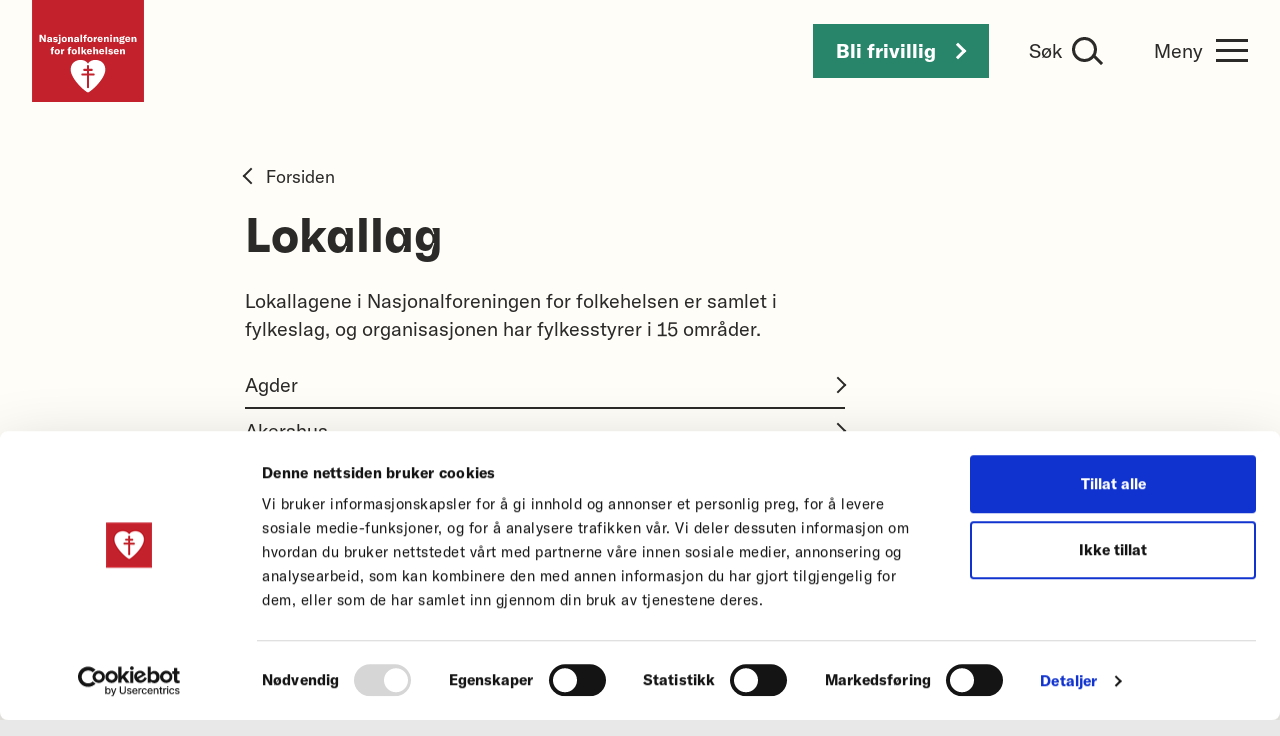

--- FILE ---
content_type: text/html; charset=utf-8
request_url: https://nasjonalforeningen.no/lokallag/
body_size: 4260
content:
<!DOCTYPE html>
<html lang="no" class="no-js">
<head>
        <!-- Google Tag Manager -->
        <script>(function(w,d,s,l,i){w[l]=w[l]||[];w[l].push({'gtm.start':
        new Date().getTime(),event:'gtm.js'});var f=d.getElementsByTagName(s)[0],
        j=d.createElement(s),dl=l!='dataLayer'?'&l='+l:'';j.async=true;j.src=
        'https://www.googletagmanager.com/gtm.js?id='+i+dl;f.parentNode.insertBefore(j,f);
        })(window,document,'script','dataLayer','GTM-TWZLTK');</script>
        <!-- End Google Tag Manager -->

    <meta charset="utf-8" />
    <meta http-equiv="X-UA-Compatible" content="IE=edge" />
            <meta name="Description" content="Nasjonalforeningen for folkehelsen har over 450 helselag og demensforeninger over hele landet." />

    <title>Lokallag</title>
    <meta name="viewport" content="width=device-width, initial-scale=1" />
    <meta name="format-detection" content="telephone=no" />
    <meta property="og:site_name" content="Nasjonalforeningen for folkehelsen" />
    <meta property="og:url" content="https://nasjonalforeningen.no/lokallag/" />
    <meta property="og:title" content="Lokallag" />


    <link rel="shortcut icon" href="/Static/Img/favicon.ico">
    <link rel="apple-touch-icon" href="/Static/Img/apple-touch-icon.png">
    <link rel="icon" href="/Static/Img/touch-icon.png">
    
    

    <link rel="stylesheet" type="text/css" media="screen" href="/Static/Css/bundled_screen_5C023191D03021FC6F1F662888B6717C.css" />

    <link rel="stylesheet" type="text/css" media="print" href="/Static/Css/bundled_print_DE5E2500314EAD2EC124FF8252E09068.css" />

    <script src="/Static/Js/modernizr-custom.js"></script>

    
    

    <!--[if lt IE 9]>
        <script src="/Static/Js/respond.min.js"></script>
    <![endif]-->
    


</head>

<body>
        <!-- Google Tag Manager (noscript) -->
        <noscript><iframe src="https://www.googletagmanager.com/ns.html?id=GTM-TWZLTK"
        height="0" width="0" style="display:none;visibility:hidden"></iframe></noscript>
        <!-- End Google Tag Manager (noscript) -->

    

    <a href="#main" class="sr-only sr-only-focusable" accesskey="s">Til hovedinnhold</a>

<header class="main-header">
    <div class="container-fluid">
        <a href="/" class="logo">
            <picture>
                <source srcset="/Static/Img/nasjonalforeningen-logo.svg" media="(min-width: 992px)">
                <source srcset="/Static/Img/nasjonalforeningen-logo-small.svg" media="(min-width: 768px)">
                <img src="/Static/Img/nasjonalforeningen-logo-x-small.svg" alt="Nasjonalforeningen for folkehelsen">
            </picture>
        </a>

        <div class="main-header-utils">
                <a href="https://nasjonalforeningen.no/tilbud/bli-frivillig/" class="btn btn-donation">
                    Bli frivillig
                    <i class="icon-nff-chevron-right"></i>
                </a>
            
<form class="search-form" method="get" action="/sok/">
    <label for="headerSearchBox">Søk</label>
    <input type="search" class="form-control" name="q" id="headerSearchBox"
           placeholder="Hva leter du etter?"
           autocomplete="off">
    <button type="submit" tabindex="-1">
        <span class="sr-only">Søk</span>
        <i class="icon-nff-search-sm hidden-md hidden-lg"></i>
        <i class="icon-nff-search hidden-xs hidden-sm"></i>
    </button>
</form>



            <button type="button" class="menu-toggle-button btn">
                <span class="hidden-xs hidden-sm">Meny</span>
                <i class="icon-nff-menu"></i>
            </button>
        </div>
    </div>
</header>

<div class="main-menu">
    <div class="container-fluid">
        <button type="button" class="menu-toggle-button btn">
            <span class="sr-only">Lukk</span>
            <i class="icon-nff-x"></i>
        </button>
        <div class="row">
            <div class="col-sm-6 col-sm-push-3 col-md-10 col-md-push-1">
                <nav class="global-nav">
    <ul>
                    <li>
                        <a href="https://medlem.nasjonalforeningen.no/innmelding">
                            Bli medlem
                        </a>
                    </li>
                    <li>
                        <a href="/stott-demensforskning/">
                            St&#248;tt demensforskning
                        </a>
                    </li>
                    <li>
                        <a href="/stott-hjerteforskning/">
                            St&#248;tt hjerteforskning
                        </a>
                    </li>
                    <li>
                        <a href="/forskning/">
                            Forskning
                        </a>
                    </li>
                    <li>
                        <a href="/demens/">
                            Demens
                        </a>
                    </li>
                    <li>
                        <a href="/hjerte-og-kar/">
                            Hjerte- og karsykdommer
                        </a>
                    </li>
                    <li class=selected>
                        <a href="/lokallag/">
                            Lokallag
                        </a>
                    </li>
                    <li>
                        <a href="/tilbud/">
                            Tilbud og aktiviteter
                        </a>
                    </li>
                    <li>
                        <a href="/om-oss/">
                            Om oss
                        </a>
                    </li>
                    <li>
                        <a href="/medlemsnett/">
                            Medlemsnett
                        </a>
                    </li>

    </ul>
</nav>

                
<form class="search-form" method="get" action="/sok/">
    <label for="menuSearchBox">Søk</label>
    <input type="search" class="form-control" name="q" id="menuSearchBox"
           placeholder="Hva leter du etter?"
           autocomplete="off">
    <button type="submit" tabindex="-1">
        <span class="sr-only">Søk</span>
        <i class="icon-nff-search-sm hidden-md hidden-lg"></i>
        <i class="icon-nff-search hidden-xs hidden-sm"></i>
    </button>
</form>



            </div>

        </div>
    </div>
</div>

    <main id="main">
        
<div class="container-fluid">
    <article class="article-content">
        <div class="row">
            <div class="col-sm-10 col-sm-push-1 col-md-8 col-md-push-2">
                    <p>
                        <a class="back-link" href="/">
                            <i class="icon-nff-chevron-left-thin"></i>
                            Forsiden
                        </a>
                    </p>
                <h1>Lokallag</h1>                <div class="article-content-text">
                    <p>Lokallagene i Nasjonalforeningen for folkehelsen er samlet i fylkeslag, og organisasjonen har fylkesstyrer i 15 omr&aring;der.&nbsp;</p>
                </div>
            </div>
        </div>

        

        <div class="row">
            <div class="col-sm-10 col-sm-push-1 col-md-8 col-md-push-2">
                <section class="article-content-text">
                                            <ol class="article-list">
                                <li>
                                    <a href="/lokallag/agder/" target="_self">
                                        Agder
                                        <i class="icon-nff-chevron-right-thin"></i>
                                    </a>
                                </li>
                                <li>
                                    <a href="/lokallag/akershus/" target="_self">
                                        Akershus
                                        <i class="icon-nff-chevron-right-thin"></i>
                                    </a>
                                </li>
                                <li>
                                    <a href="/lokallag/buskerud/" target="_self">
                                        Buskerud
                                        <i class="icon-nff-chevron-right-thin"></i>
                                    </a>
                                </li>
                                <li>
                                    <a href="/lokallag/finnmark/" target="_self">
                                        Finnmark
                                        <i class="icon-nff-chevron-right-thin"></i>
                                    </a>
                                </li>
                                <li>
                                    <a href="/lokallag/hordaland/" target="_self">
                                        Hordaland
                                        <i class="icon-nff-chevron-right-thin"></i>
                                    </a>
                                </li>
                                <li>
                                    <a href="/lokallag/innlandet/" target="_self">
                                        Innlandet
                                        <i class="icon-nff-chevron-right-thin"></i>
                                    </a>
                                </li>
                                <li>
                                    <a href="/lokallag/more-og-romsdal/" target="_self">
                                        M&#248;re og Romsdal
                                        <i class="icon-nff-chevron-right-thin"></i>
                                    </a>
                                </li>
                                <li>
                                    <a href="/lokallag/nordland/" target="_self">
                                        Nordland
                                        <i class="icon-nff-chevron-right-thin"></i>
                                    </a>
                                </li>
                                <li>
                                    <a href="/lokallag/oslo/" target="_self">
                                        Oslo
                                        <i class="icon-nff-chevron-right-thin"></i>
                                    </a>
                                </li>
                                <li>
                                    <a href="/lokallag/rogaland/" target="_self">
                                        Rogaland
                                        <i class="icon-nff-chevron-right-thin"></i>
                                    </a>
                                </li>
                                <li>
                                    <a href="/lokallag/sogn-og-fjordane/" target="_self">
                                        Sogn og Fjordane
                                        <i class="icon-nff-chevron-right-thin"></i>
                                    </a>
                                </li>
                                <li>
                                    <a href="/lokallag/troms/" target="_self">
                                        Troms
                                        <i class="icon-nff-chevron-right-thin"></i>
                                    </a>
                                </li>
                                <li>
                                    <a href="/lokallag/trondelag/" target="_self">
                                        Tr&#248;ndelag
                                        <i class="icon-nff-chevron-right-thin"></i>
                                    </a>
                                </li>
                                <li>
                                    <a href="/lokallag/vestfold-og-telemark/" target="_self">
                                        Vestfold og Telemark
                                        <i class="icon-nff-chevron-right-thin"></i>
                                    </a>
                                </li>
                                <li>
                                    <a href="/lokallag/ostfold/" target="_self">
                                        &#216;stfold
                                        <i class="icon-nff-chevron-right-thin"></i>
                                    </a>
                                </li>
                        </ol>
                </section>
            </div>
        </div>

    </article>
</div>
    </main>
<footer class="main-footer">
    <div class="container-fluid">
        <p class="logo">
            <a href="/">
                <img src="/Static/Img/nasjonalforeningen-logo.svg" alt="Nasjonalforeningen for folkehelsen" />
            </a>
        </p>
        <div class="row">
            <div class="col-sm-6 col-sm-push-6 col-md-4 col-md-push-8">
                <nav class="global-nav">
    <ul>
                    <li>
                        <a href="https://medlem.nasjonalforeningen.no/innmelding">
                            Bli medlem
                        </a>
                    </li>
                    <li>
                        <a href="/stott-demensforskning/">
                            St&#248;tt demensforskning
                        </a>
                    </li>
                    <li>
                        <a href="/stott-hjerteforskning/">
                            St&#248;tt hjerteforskning
                        </a>
                    </li>
                    <li>
                        <a href="/forskning/">
                            Forskning
                        </a>
                    </li>
                    <li>
                        <a href="/demens/">
                            Demens
                        </a>
                    </li>
                    <li>
                        <a href="/hjerte-og-kar/">
                            Hjerte- og karsykdommer
                        </a>
                    </li>
                    <li class=selected>
                        <a href="/lokallag/">
                            Lokallag
                        </a>
                    </li>
                    <li>
                        <a href="/tilbud/">
                            Tilbud og aktiviteter
                        </a>
                    </li>
                    <li>
                        <a href="/om-oss/">
                            Om oss
                        </a>
                    </li>
                    <li>
                        <a href="/medlemsnett/">
                            Medlemsnett
                        </a>
                    </li>

    </ul>
</nav>

                    <p>
                        <a href="https://service.nasjonalforeningen.no/MinSide/Default.aspx">Min side</a><br>
                        Her kan du endre din kontaktinformasjon
                    </p>
            </div>
            <div class="col-sm-6 col-sm-pull-6 col-md-4 col-md-pull-0">
                <h2>Organisasjonsnummer:</h2>
                <p>
                    938 429 863
                </p>

                <h2>Våre kontonummer:</h2>
                <br>

                <h2>Hjerte- og karforskning</h2>
                <p>
                    1644.08.46665
                </p>

                <h2>Demensforskning</h2>
                <p>
                    1644.08.46673
                </p>

                <h2>Minnegave til hjerte- og karforskning</h2>
                <p>
                    8200.06.10662
                </p>

                <h2>Minnegave til demensforskning</h2>
                <p>
                    8200.06.16903
                </p>

                <p>
                    <a href="https://www.facebook.com/Nasjonalforeningen" target="_blank" rel="noopener">Facebook</a><br>
                    <a href="https://bsky.app/profile/nasjonalforeningen.no" target="_blank" rel="noopener">Bluesky</a><br>
                    <a href="https://www.linkedin.com/company/nasjonalforeningen-for-folkehelsen/" target="_blank" rel="noopener">LinkedIn</a><br>
                    <a href="https://www.instagram.com/nasjonalforeningen/" target="_blank" rel="noopener">Instagram</a>
                </p>
            </div>
            <div class="clearfix visible-sm"></div>
            <div class="col-sm-6 col-md-4 col-md-pull-8">
                <h2>Telefon:</h2>
                <p>
                    <a href="tel:004723120000">23 12 00 00</a>
                </p>

                <h2>E-post:</h2>
                <p>
                    <a href="mailto:post@nasjonalforeningen.no">post@nasjonalforeningen.no</a>
                </p>

                <h2>Postadresse:</h2>
                <p>
                    Postboks 7139 Majorstuen<br />
                    0307 Oslo
                </p>

                <h2>Besøksadresse:</h2>
                <p>
                    Nasjonalforeningen for folkehelsen<br />
                    Oscars gate 36B<br />
                    0258 Oslo<br />
                    <a href="https://www.google.no/maps/place/Nasjonalforeningen+for+folkehelsen/59.920401,10.723858,17z/data=!3m1!4b1!4m2!3m1!1s0x46416dd673354105:0xd9fba1b05e8ba4a0?hl=no" rel="noopener" target="_blank">
                        Vis i kart
                    </a>
                </p>
                    <p>
                        <a href="https://nasjonalforeningen.no/om-oss/kontakt-oss/">
                            Kontor og adresser
                        </a>
                    </p>
                <h2>Hjertelinjen:</h2>
                <p>
                    <a href="tel:004723120050">23 12 00 50</a>
                </p>

                <h2>Demenslinjen:</h2>
                <p>
                    <a href="tel:004723120040">23 12 00 40</a>
                </p>
                <p>
                    <a href="/personvern-og-informasjonskapsler/" target="_blank">Personvernpolicy</a>
                </p>
                <nav class="footer-logos">
                    <a href="https://www.innsamlingskontrollen.no/" target="_blank" rel="noopener">
                        <img src="/Static/Img/innsamlingskontrollen.png" alt="Innsamlingskontrollen" />
                    </a>

                        <a href="/om-oss/om-nasjonalforeningen/miljofyrtarn/" >
                            <img src="/Static/Img/miljofyrtarn.png" alt="Miljofyrtarn" />
                        </a>
                </nav>
            </div>
        </div>
    </div>
</footer>

    

    <script src="/Static/Js/bundled_0BB7201478E7974930B21FA82117E98D.js"></script>

    


        <script async src="//in.taskanalytics.com/ta.js"></script>
        <script>window.TA = window.TA || function () { (TA.q = TA.q || []).push(arguments); }; TA('start', '02715')</script>
</body>
</html>

--- FILE ---
content_type: text/css
request_url: https://nasjonalforeningen.no/Static/Css/bundled_screen_5C023191D03021FC6F1F662888B6717C.css
body_size: 44055
content:
/*!
 * Generated using the Bootstrap Customizer (https://getbootstrap.com/docs/3.4/customize/)
 *//*!
 * Bootstrap v3.4.1 (https://getbootstrap.com/)
 * Copyright 2011-2019 Twitter, Inc.
 * Licensed under MIT (https://github.com/twbs/bootstrap/blob/master/LICENSE)
 *//*! normalize.css v3.0.3 | MIT License | github.com/necolas/normalize.css */html{font-family:sans-serif;-ms-text-size-adjust:100%;-webkit-text-size-adjust:100%}body{margin:0}article,aside,details,figcaption,figure,footer,header,hgroup,main,menu,nav,section,summary{display:block}audio,canvas,progress,video{display:inline-block;vertical-align:baseline}audio:not([controls]){display:none;height:0}[hidden],template{display:none}a{background-color:transparent}a:active,a:hover{outline:0}abbr[title]{border-bottom:none;text-decoration:underline;text-decoration:underline dotted}b,strong{font-weight:bold}dfn{font-style:italic}h1{font-size:2em;margin:0.67em 0}mark{background:#ff0;color:#000}small{font-size:80%}sub,sup{font-size:75%;line-height:0;position:relative;vertical-align:baseline}sup{top:-0.5em}sub{bottom:-0.25em}img{border:0}svg:not(:root){overflow:hidden}figure{margin:1em 40px}hr{-webkit-box-sizing:content-box;-moz-box-sizing:content-box;box-sizing:content-box;height:0}pre{overflow:auto}code,kbd,pre,samp{font-family:monospace, monospace;font-size:1em}button,input,optgroup,select,textarea{color:inherit;font:inherit;margin:0}button{overflow:visible}button,select{text-transform:none}button,html input[type="button"],input[type="reset"],input[type="submit"]{-webkit-appearance:button;cursor:pointer}button[disabled],html input[disabled]{cursor:default}button::-moz-focus-inner,input::-moz-focus-inner{border:0;padding:0}input{line-height:normal}input[type="checkbox"],input[type="radio"]{-webkit-box-sizing:border-box;-moz-box-sizing:border-box;box-sizing:border-box;padding:0}input[type="number"]::-webkit-inner-spin-button,input[type="number"]::-webkit-outer-spin-button{height:auto}input[type="search"]{-webkit-appearance:textfield;-webkit-box-sizing:content-box;-moz-box-sizing:content-box;box-sizing:content-box}input[type="search"]::-webkit-search-cancel-button,input[type="search"]::-webkit-search-decoration{-webkit-appearance:none}fieldset{border:1px solid #c0c0c0;margin:0 2px;padding:0.35em 0.625em 0.75em}legend{border:0;padding:0}textarea{overflow:auto}optgroup{font-weight:bold}table{border-collapse:collapse;border-spacing:0}td,th{padding:0}/*! Source: https://github.com/h5bp/html5-boilerplate/blob/master/src/css/main.css */@media print{*,*:before,*:after{color:#000 !important;text-shadow:none !important;background:transparent !important;-webkit-box-shadow:none !important;box-shadow:none !important}a,a:visited{text-decoration:underline}a[href]:after{content:" (" attr(href) ")"}abbr[title]:after{content:" (" attr(title) ")"}a[href^="#"]:after,a[href^="javascript:"]:after{content:""}pre,blockquote{border:1px solid #999;page-break-inside:avoid}thead{display:table-header-group}tr,img{page-break-inside:avoid}img{max-width:100% !important}p,h2,h3{orphans:3;widows:3}h2,h3{page-break-after:avoid}.navbar{display:none}.btn>.caret,.dropup>.btn>.caret{border-top-color:#000 !important}.label{border:1px solid #000}.table{border-collapse:collapse !important}.table td,.table th{background-color:#fff !important}.table-bordered th,.table-bordered td{border:1px solid #ddd !important}}@font-face{font-family:"Glyphicons Halflings";src:url("../fonts/glyphicons-halflings-regular.eot");src:url("../fonts/glyphicons-halflings-regular.eot?#iefix") format("embedded-opentype"),url("../fonts/glyphicons-halflings-regular.woff2") format("woff2"),url("../fonts/glyphicons-halflings-regular.woff") format("woff"),url("../fonts/glyphicons-halflings-regular.ttf") format("truetype"),url("../fonts/glyphicons-halflings-regular.svg#glyphicons_halflingsregular") format("svg")}.glyphicon{position:relative;top:1px;display:inline-block;font-family:"Glyphicons Halflings";font-style:normal;font-weight:400;line-height:1;-webkit-font-smoothing:antialiased;-moz-osx-font-smoothing:grayscale}.glyphicon-asterisk:before{content:"\002a"}.glyphicon-plus:before{content:"\002b"}.glyphicon-euro:before,.glyphicon-eur:before{content:"\20ac"}.glyphicon-minus:before{content:"\2212"}.glyphicon-cloud:before{content:"\2601"}.glyphicon-envelope:before{content:"\2709"}.glyphicon-pencil:before{content:"\270f"}.glyphicon-glass:before{content:"\e001"}.glyphicon-music:before{content:"\e002"}.glyphicon-search:before{content:"\e003"}.glyphicon-heart:before{content:"\e005"}.glyphicon-star:before{content:"\e006"}.glyphicon-star-empty:before{content:"\e007"}.glyphicon-user:before{content:"\e008"}.glyphicon-film:before{content:"\e009"}.glyphicon-th-large:before{content:"\e010"}.glyphicon-th:before{content:"\e011"}.glyphicon-th-list:before{content:"\e012"}.glyphicon-ok:before{content:"\e013"}.glyphicon-remove:before{content:"\e014"}.glyphicon-zoom-in:before{content:"\e015"}.glyphicon-zoom-out:before{content:"\e016"}.glyphicon-off:before{content:"\e017"}.glyphicon-signal:before{content:"\e018"}.glyphicon-cog:before{content:"\e019"}.glyphicon-trash:before{content:"\e020"}.glyphicon-home:before{content:"\e021"}.glyphicon-file:before{content:"\e022"}.glyphicon-time:before{content:"\e023"}.glyphicon-road:before{content:"\e024"}.glyphicon-download-alt:before{content:"\e025"}.glyphicon-download:before{content:"\e026"}.glyphicon-upload:before{content:"\e027"}.glyphicon-inbox:before{content:"\e028"}.glyphicon-play-circle:before{content:"\e029"}.glyphicon-repeat:before{content:"\e030"}.glyphicon-refresh:before{content:"\e031"}.glyphicon-list-alt:before{content:"\e032"}.glyphicon-lock:before{content:"\e033"}.glyphicon-flag:before{content:"\e034"}.glyphicon-headphones:before{content:"\e035"}.glyphicon-volume-off:before{content:"\e036"}.glyphicon-volume-down:before{content:"\e037"}.glyphicon-volume-up:before{content:"\e038"}.glyphicon-qrcode:before{content:"\e039"}.glyphicon-barcode:before{content:"\e040"}.glyphicon-tag:before{content:"\e041"}.glyphicon-tags:before{content:"\e042"}.glyphicon-book:before{content:"\e043"}.glyphicon-bookmark:before{content:"\e044"}.glyphicon-print:before{content:"\e045"}.glyphicon-camera:before{content:"\e046"}.glyphicon-font:before{content:"\e047"}.glyphicon-bold:before{content:"\e048"}.glyphicon-italic:before{content:"\e049"}.glyphicon-text-height:before{content:"\e050"}.glyphicon-text-width:before{content:"\e051"}.glyphicon-align-left:before{content:"\e052"}.glyphicon-align-center:before{content:"\e053"}.glyphicon-align-right:before{content:"\e054"}.glyphicon-align-justify:before{content:"\e055"}.glyphicon-list:before{content:"\e056"}.glyphicon-indent-left:before{content:"\e057"}.glyphicon-indent-right:before{content:"\e058"}.glyphicon-facetime-video:before{content:"\e059"}.glyphicon-picture:before{content:"\e060"}.glyphicon-map-marker:before{content:"\e062"}.glyphicon-adjust:before{content:"\e063"}.glyphicon-tint:before{content:"\e064"}.glyphicon-edit:before{content:"\e065"}.glyphicon-share:before{content:"\e066"}.glyphicon-check:before{content:"\e067"}.glyphicon-move:before{content:"\e068"}.glyphicon-step-backward:before{content:"\e069"}.glyphicon-fast-backward:before{content:"\e070"}.glyphicon-backward:before{content:"\e071"}.glyphicon-play:before{content:"\e072"}.glyphicon-pause:before{content:"\e073"}.glyphicon-stop:before{content:"\e074"}.glyphicon-forward:before{content:"\e075"}.glyphicon-fast-forward:before{content:"\e076"}.glyphicon-step-forward:before{content:"\e077"}.glyphicon-eject:before{content:"\e078"}.glyphicon-chevron-left:before{content:"\e079"}.glyphicon-chevron-right:before{content:"\e080"}.glyphicon-plus-sign:before{content:"\e081"}.glyphicon-minus-sign:before{content:"\e082"}.glyphicon-remove-sign:before{content:"\e083"}.glyphicon-ok-sign:before{content:"\e084"}.glyphicon-question-sign:before{content:"\e085"}.glyphicon-info-sign:before{content:"\e086"}.glyphicon-screenshot:before{content:"\e087"}.glyphicon-remove-circle:before{content:"\e088"}.glyphicon-ok-circle:before{content:"\e089"}.glyphicon-ban-circle:before{content:"\e090"}.glyphicon-arrow-left:before{content:"\e091"}.glyphicon-arrow-right:before{content:"\e092"}.glyphicon-arrow-up:before{content:"\e093"}.glyphicon-arrow-down:before{content:"\e094"}.glyphicon-share-alt:before{content:"\e095"}.glyphicon-resize-full:before{content:"\e096"}.glyphicon-resize-small:before{content:"\e097"}.glyphicon-exclamation-sign:before{content:"\e101"}.glyphicon-gift:before{content:"\e102"}.glyphicon-leaf:before{content:"\e103"}.glyphicon-fire:before{content:"\e104"}.glyphicon-eye-open:before{content:"\e105"}.glyphicon-eye-close:before{content:"\e106"}.glyphicon-warning-sign:before{content:"\e107"}.glyphicon-plane:before{content:"\e108"}.glyphicon-calendar:before{content:"\e109"}.glyphicon-random:before{content:"\e110"}.glyphicon-comment:before{content:"\e111"}.glyphicon-magnet:before{content:"\e112"}.glyphicon-chevron-up:before{content:"\e113"}.glyphicon-chevron-down:before{content:"\e114"}.glyphicon-retweet:before{content:"\e115"}.glyphicon-shopping-cart:before{content:"\e116"}.glyphicon-folder-close:before{content:"\e117"}.glyphicon-folder-open:before{content:"\e118"}.glyphicon-resize-vertical:before{content:"\e119"}.glyphicon-resize-horizontal:before{content:"\e120"}.glyphicon-hdd:before{content:"\e121"}.glyphicon-bullhorn:before{content:"\e122"}.glyphicon-bell:before{content:"\e123"}.glyphicon-certificate:before{content:"\e124"}.glyphicon-thumbs-up:before{content:"\e125"}.glyphicon-thumbs-down:before{content:"\e126"}.glyphicon-hand-right:before{content:"\e127"}.glyphicon-hand-left:before{content:"\e128"}.glyphicon-hand-up:before{content:"\e129"}.glyphicon-hand-down:before{content:"\e130"}.glyphicon-circle-arrow-right:before{content:"\e131"}.glyphicon-circle-arrow-left:before{content:"\e132"}.glyphicon-circle-arrow-up:before{content:"\e133"}.glyphicon-circle-arrow-down:before{content:"\e134"}.glyphicon-globe:before{content:"\e135"}.glyphicon-wrench:before{content:"\e136"}.glyphicon-tasks:before{content:"\e137"}.glyphicon-filter:before{content:"\e138"}.glyphicon-briefcase:before{content:"\e139"}.glyphicon-fullscreen:before{content:"\e140"}.glyphicon-dashboard:before{content:"\e141"}.glyphicon-paperclip:before{content:"\e142"}.glyphicon-heart-empty:before{content:"\e143"}.glyphicon-link:before{content:"\e144"}.glyphicon-phone:before{content:"\e145"}.glyphicon-pushpin:before{content:"\e146"}.glyphicon-usd:before{content:"\e148"}.glyphicon-gbp:before{content:"\e149"}.glyphicon-sort:before{content:"\e150"}.glyphicon-sort-by-alphabet:before{content:"\e151"}.glyphicon-sort-by-alphabet-alt:before{content:"\e152"}.glyphicon-sort-by-order:before{content:"\e153"}.glyphicon-sort-by-order-alt:before{content:"\e154"}.glyphicon-sort-by-attributes:before{content:"\e155"}.glyphicon-sort-by-attributes-alt:before{content:"\e156"}.glyphicon-unchecked:before{content:"\e157"}.glyphicon-expand:before{content:"\e158"}.glyphicon-collapse-down:before{content:"\e159"}.glyphicon-collapse-up:before{content:"\e160"}.glyphicon-log-in:before{content:"\e161"}.glyphicon-flash:before{content:"\e162"}.glyphicon-log-out:before{content:"\e163"}.glyphicon-new-window:before{content:"\e164"}.glyphicon-record:before{content:"\e165"}.glyphicon-save:before{content:"\e166"}.glyphicon-open:before{content:"\e167"}.glyphicon-saved:before{content:"\e168"}.glyphicon-import:before{content:"\e169"}.glyphicon-export:before{content:"\e170"}.glyphicon-send:before{content:"\e171"}.glyphicon-floppy-disk:before{content:"\e172"}.glyphicon-floppy-saved:before{content:"\e173"}.glyphicon-floppy-remove:before{content:"\e174"}.glyphicon-floppy-save:before{content:"\e175"}.glyphicon-floppy-open:before{content:"\e176"}.glyphicon-credit-card:before{content:"\e177"}.glyphicon-transfer:before{content:"\e178"}.glyphicon-cutlery:before{content:"\e179"}.glyphicon-header:before{content:"\e180"}.glyphicon-compressed:before{content:"\e181"}.glyphicon-earphone:before{content:"\e182"}.glyphicon-phone-alt:before{content:"\e183"}.glyphicon-tower:before{content:"\e184"}.glyphicon-stats:before{content:"\e185"}.glyphicon-sd-video:before{content:"\e186"}.glyphicon-hd-video:before{content:"\e187"}.glyphicon-subtitles:before{content:"\e188"}.glyphicon-sound-stereo:before{content:"\e189"}.glyphicon-sound-dolby:before{content:"\e190"}.glyphicon-sound-5-1:before{content:"\e191"}.glyphicon-sound-6-1:before{content:"\e192"}.glyphicon-sound-7-1:before{content:"\e193"}.glyphicon-copyright-mark:before{content:"\e194"}.glyphicon-registration-mark:before{content:"\e195"}.glyphicon-cloud-download:before{content:"\e197"}.glyphicon-cloud-upload:before{content:"\e198"}.glyphicon-tree-conifer:before{content:"\e199"}.glyphicon-tree-deciduous:before{content:"\e200"}.glyphicon-cd:before{content:"\e201"}.glyphicon-save-file:before{content:"\e202"}.glyphicon-open-file:before{content:"\e203"}.glyphicon-level-up:before{content:"\e204"}.glyphicon-copy:before{content:"\e205"}.glyphicon-paste:before{content:"\e206"}.glyphicon-alert:before{content:"\e209"}.glyphicon-equalizer:before{content:"\e210"}.glyphicon-king:before{content:"\e211"}.glyphicon-queen:before{content:"\e212"}.glyphicon-pawn:before{content:"\e213"}.glyphicon-bishop:before{content:"\e214"}.glyphicon-knight:before{content:"\e215"}.glyphicon-baby-formula:before{content:"\e216"}.glyphicon-tent:before{content:"\26fa"}.glyphicon-blackboard:before{content:"\e218"}.glyphicon-bed:before{content:"\e219"}.glyphicon-apple:before{content:"\f8ff"}.glyphicon-erase:before{content:"\e221"}.glyphicon-hourglass:before{content:"\231b"}.glyphicon-lamp:before{content:"\e223"}.glyphicon-duplicate:before{content:"\e224"}.glyphicon-piggy-bank:before{content:"\e225"}.glyphicon-scissors:before{content:"\e226"}.glyphicon-bitcoin:before{content:"\e227"}.glyphicon-btc:before{content:"\e227"}.glyphicon-xbt:before{content:"\e227"}.glyphicon-yen:before{content:"\00a5"}.glyphicon-jpy:before{content:"\00a5"}.glyphicon-ruble:before{content:"\20bd"}.glyphicon-rub:before{content:"\20bd"}.glyphicon-scale:before{content:"\e230"}.glyphicon-ice-lolly:before{content:"\e231"}.glyphicon-ice-lolly-tasted:before{content:"\e232"}.glyphicon-education:before{content:"\e233"}.glyphicon-option-horizontal:before{content:"\e234"}.glyphicon-option-vertical:before{content:"\e235"}.glyphicon-menu-hamburger:before{content:"\e236"}.glyphicon-modal-window:before{content:"\e237"}.glyphicon-oil:before{content:"\e238"}.glyphicon-grain:before{content:"\e239"}.glyphicon-sunglasses:before{content:"\e240"}.glyphicon-text-size:before{content:"\e241"}.glyphicon-text-color:before{content:"\e242"}.glyphicon-text-background:before{content:"\e243"}.glyphicon-object-align-top:before{content:"\e244"}.glyphicon-object-align-bottom:before{content:"\e245"}.glyphicon-object-align-horizontal:before{content:"\e246"}.glyphicon-object-align-left:before{content:"\e247"}.glyphicon-object-align-vertical:before{content:"\e248"}.glyphicon-object-align-right:before{content:"\e249"}.glyphicon-triangle-right:before{content:"\e250"}.glyphicon-triangle-left:before{content:"\e251"}.glyphicon-triangle-bottom:before{content:"\e252"}.glyphicon-triangle-top:before{content:"\e253"}.glyphicon-console:before{content:"\e254"}.glyphicon-superscript:before{content:"\e255"}.glyphicon-subscript:before{content:"\e256"}.glyphicon-menu-left:before{content:"\e257"}.glyphicon-menu-right:before{content:"\e258"}.glyphicon-menu-down:before{content:"\e259"}.glyphicon-menu-up:before{content:"\e260"}*{-webkit-box-sizing:border-box;-moz-box-sizing:border-box;box-sizing:border-box}*:before,*:after{-webkit-box-sizing:border-box;-moz-box-sizing:border-box;box-sizing:border-box}html{font-size:10px;-webkit-tap-highlight-color:rgba(0,0,0,0)}body{font-family:"Helvetica Neue",Helvetica,Arial,sans-serif;font-size:14px;line-height:1.42857143;color:#333;background-color:#fff}input,button,select,textarea{font-family:inherit;font-size:inherit;line-height:inherit}a{color:#337ab7;text-decoration:none}a:hover,a:focus{color:#23527c;text-decoration:underline}a:focus{outline:5px auto -webkit-focus-ring-color;outline-offset:-2px}figure{margin:0}img{vertical-align:middle}.img-responsive,.thumbnail>img,.thumbnail a>img,.carousel-inner>.item>img,.carousel-inner>.item>a>img{display:block;max-width:100%;height:auto}.img-rounded{border-radius:6px}.img-thumbnail{padding:4px;line-height:1.42857143;background-color:#fff;border:1px solid #ddd;border-radius:4px;-webkit-transition:all .2s ease-in-out;-o-transition:all .2s ease-in-out;transition:all .2s ease-in-out;display:inline-block;max-width:100%;height:auto}.img-circle{border-radius:50%}hr{margin-top:20px;margin-bottom:20px;border:0;border-top:1px solid #eee}.sr-only{position:absolute;width:1px;height:1px;padding:0;margin:-1px;overflow:hidden;clip:rect(0, 0, 0, 0);border:0}.sr-only-focusable:active,.sr-only-focusable:focus{position:static;width:auto;height:auto;margin:0;overflow:visible;clip:auto}[role="button"]{cursor:pointer}h1,h2,h3,h4,h5,h6,.h1,.h2,.h3,.h4,.h5,.h6{font-family:inherit;font-weight:500;line-height:1.1;color:inherit}h1 small,h2 small,h3 small,h4 small,h5 small,h6 small,.h1 small,.h2 small,.h3 small,.h4 small,.h5 small,.h6 small,h1 .small,h2 .small,h3 .small,h4 .small,h5 .small,h6 .small,.h1 .small,.h2 .small,.h3 .small,.h4 .small,.h5 .small,.h6 .small{font-weight:400;line-height:1;color:#777}h1,.h1,h2,.h2,h3,.h3{margin-top:20px;margin-bottom:10px}h1 small,.h1 small,h2 small,.h2 small,h3 small,.h3 small,h1 .small,.h1 .small,h2 .small,.h2 .small,h3 .small,.h3 .small{font-size:65%}h4,.h4,h5,.h5,h6,.h6{margin-top:10px;margin-bottom:10px}h4 small,.h4 small,h5 small,.h5 small,h6 small,.h6 small,h4 .small,.h4 .small,h5 .small,.h5 .small,h6 .small,.h6 .small{font-size:75%}h1,.h1{font-size:36px}h2,.h2{font-size:30px}h3,.h3{font-size:24px}h4,.h4{font-size:18px}h5,.h5{font-size:14px}h6,.h6{font-size:12px}p{margin:0 0 10px}.lead{margin-bottom:20px;font-size:16px;font-weight:300;line-height:1.4}@media (min-width:768px){.lead{font-size:21px}}small,.small{font-size:85%}mark,.mark{padding:.2em;background-color:#fcf8e3}.text-left{text-align:left}.text-right{text-align:right}.text-center{text-align:center}.text-justify{text-align:justify}.text-nowrap{white-space:nowrap}.text-lowercase{text-transform:lowercase}.text-uppercase{text-transform:uppercase}.text-capitalize{text-transform:capitalize}.text-muted{color:#777}.text-primary{color:#337ab7}a.text-primary:hover,a.text-primary:focus{color:#286090}.text-success{color:#3c763d}a.text-success:hover,a.text-success:focus{color:#2b542c}.text-info{color:#31708f}a.text-info:hover,a.text-info:focus{color:#245269}.text-warning{color:#8a6d3b}a.text-warning:hover,a.text-warning:focus{color:#66512c}.text-danger{color:#a94442}a.text-danger:hover,a.text-danger:focus{color:#843534}.bg-primary{color:#fff;background-color:#337ab7}a.bg-primary:hover,a.bg-primary:focus{background-color:#286090}.bg-success{background-color:#dff0d8}a.bg-success:hover,a.bg-success:focus{background-color:#c1e2b3}.bg-info{background-color:#d9edf7}a.bg-info:hover,a.bg-info:focus{background-color:#afd9ee}.bg-warning{background-color:#fcf8e3}a.bg-warning:hover,a.bg-warning:focus{background-color:#f7ecb5}.bg-danger{background-color:#f2dede}a.bg-danger:hover,a.bg-danger:focus{background-color:#e4b9b9}.page-header{padding-bottom:9px;margin:40px 0 20px;border-bottom:1px solid #eee}ul,ol{margin-top:0;margin-bottom:10px}ul ul,ol ul,ul ol,ol ol{margin-bottom:0}.list-unstyled{padding-left:0;list-style:none}.list-inline{padding-left:0;list-style:none;margin-left:-5px}.list-inline>li{display:inline-block;padding-right:5px;padding-left:5px}dl{margin-top:0;margin-bottom:20px}dt,dd{line-height:1.42857143}dt{font-weight:700}dd{margin-left:0}@media (min-width:768px){.dl-horizontal dt{float:left;width:160px;clear:left;text-align:right;overflow:hidden;text-overflow:ellipsis;white-space:nowrap}.dl-horizontal dd{margin-left:180px}}abbr[title],abbr[data-original-title]{cursor:help}.initialism{font-size:90%;text-transform:uppercase}blockquote{padding:10px 20px;margin:0 0 20px;font-size:17.5px;border-left:5px solid #eee}blockquote p:last-child,blockquote ul:last-child,blockquote ol:last-child{margin-bottom:0}blockquote footer,blockquote small,blockquote .small{display:block;font-size:80%;line-height:1.42857143;color:#777}blockquote footer:before,blockquote small:before,blockquote .small:before{content:"\2014 \00A0"}.blockquote-reverse,blockquote.pull-right{padding-right:15px;padding-left:0;text-align:right;border-right:5px solid #eee;border-left:0}.blockquote-reverse footer:before,blockquote.pull-right footer:before,.blockquote-reverse small:before,blockquote.pull-right small:before,.blockquote-reverse .small:before,blockquote.pull-right .small:before{content:""}.blockquote-reverse footer:after,blockquote.pull-right footer:after,.blockquote-reverse small:after,blockquote.pull-right small:after,.blockquote-reverse .small:after,blockquote.pull-right .small:after{content:"\00A0 \2014"}address{margin-bottom:20px;font-style:normal;line-height:1.42857143}code,kbd,pre,samp{font-family:Menlo,Monaco,Consolas,"Courier New",monospace}code{padding:2px 4px;font-size:90%;color:#c7254e;background-color:#f9f2f4;border-radius:4px}kbd{padding:2px 4px;font-size:90%;color:#fff;background-color:#333;border-radius:3px;-webkit-box-shadow:inset 0 -1px 0 rgba(0,0,0,0.25);box-shadow:inset 0 -1px 0 rgba(0,0,0,0.25)}kbd kbd{padding:0;font-size:100%;font-weight:700;-webkit-box-shadow:none;box-shadow:none}pre{display:block;padding:9.5px;margin:0 0 10px;font-size:13px;line-height:1.42857143;color:#333;word-break:break-all;word-wrap:break-word;background-color:#f5f5f5;border:1px solid #ccc;border-radius:4px}pre code{padding:0;font-size:inherit;color:inherit;white-space:pre-wrap;background-color:transparent;border-radius:0}.pre-scrollable{max-height:340px;overflow-y:scroll}.container{padding-right:24px;padding-left:24px;margin-right:auto;margin-left:auto}@media (min-width:768px){.container{width:768px}}@media (min-width:992px){.container{width:988px}}@media (min-width:1300px){.container{width:1188px}}.container-fluid{padding-right:24px;padding-left:24px;margin-right:auto;margin-left:auto}.row{margin-right:-24px;margin-left:-24px}.row-no-gutters{margin-right:0;margin-left:0}.row-no-gutters [class*="col-"]{padding-right:0;padding-left:0}.col-xs-1, .col-sm-1, .col-md-1, .col-lg-1, .col-xs-2, .col-sm-2, .col-md-2, .col-lg-2, .col-xs-3, .col-sm-3, .col-md-3, .col-lg-3, .col-xs-4, .col-sm-4, .col-md-4, .col-lg-4, .col-xs-5, .col-sm-5, .col-md-5, .col-lg-5, .col-xs-6, .col-sm-6, .col-md-6, .col-lg-6, .col-xs-7, .col-sm-7, .col-md-7, .col-lg-7, .col-xs-8, .col-sm-8, .col-md-8, .col-lg-8, .col-xs-9, .col-sm-9, .col-md-9, .col-lg-9, .col-xs-10, .col-sm-10, .col-md-10, .col-lg-10, .col-xs-11, .col-sm-11, .col-md-11, .col-lg-11, .col-xs-12, .col-sm-12, .col-md-12, .col-lg-12{position:relative;min-height:1px;padding-right:24px;padding-left:24px}.col-xs-1, .col-xs-2, .col-xs-3, .col-xs-4, .col-xs-5, .col-xs-6, .col-xs-7, .col-xs-8, .col-xs-9, .col-xs-10, .col-xs-11, .col-xs-12{float:left}.col-xs-12{width:100%}.col-xs-11{width:91.66666667%}.col-xs-10{width:83.33333333%}.col-xs-9{width:75%}.col-xs-8{width:66.66666667%}.col-xs-7{width:58.33333333%}.col-xs-6{width:50%}.col-xs-5{width:41.66666667%}.col-xs-4{width:33.33333333%}.col-xs-3{width:25%}.col-xs-2{width:16.66666667%}.col-xs-1{width:8.33333333%}.col-xs-pull-12{right:100%}.col-xs-pull-11{right:91.66666667%}.col-xs-pull-10{right:83.33333333%}.col-xs-pull-9{right:75%}.col-xs-pull-8{right:66.66666667%}.col-xs-pull-7{right:58.33333333%}.col-xs-pull-6{right:50%}.col-xs-pull-5{right:41.66666667%}.col-xs-pull-4{right:33.33333333%}.col-xs-pull-3{right:25%}.col-xs-pull-2{right:16.66666667%}.col-xs-pull-1{right:8.33333333%}.col-xs-pull-0{right:auto}.col-xs-push-12{left:100%}.col-xs-push-11{left:91.66666667%}.col-xs-push-10{left:83.33333333%}.col-xs-push-9{left:75%}.col-xs-push-8{left:66.66666667%}.col-xs-push-7{left:58.33333333%}.col-xs-push-6{left:50%}.col-xs-push-5{left:41.66666667%}.col-xs-push-4{left:33.33333333%}.col-xs-push-3{left:25%}.col-xs-push-2{left:16.66666667%}.col-xs-push-1{left:8.33333333%}.col-xs-push-0{left:auto}.col-xs-offset-12{margin-left:100%}.col-xs-offset-11{margin-left:91.66666667%}.col-xs-offset-10{margin-left:83.33333333%}.col-xs-offset-9{margin-left:75%}.col-xs-offset-8{margin-left:66.66666667%}.col-xs-offset-7{margin-left:58.33333333%}.col-xs-offset-6{margin-left:50%}.col-xs-offset-5{margin-left:41.66666667%}.col-xs-offset-4{margin-left:33.33333333%}.col-xs-offset-3{margin-left:25%}.col-xs-offset-2{margin-left:16.66666667%}.col-xs-offset-1{margin-left:8.33333333%}.col-xs-offset-0{margin-left:0}@media (min-width:768px){.col-sm-1, .col-sm-2, .col-sm-3, .col-sm-4, .col-sm-5, .col-sm-6, .col-sm-7, .col-sm-8, .col-sm-9, .col-sm-10, .col-sm-11, .col-sm-12{float:left}.col-sm-12{width:100%}.col-sm-11{width:91.66666667%}.col-sm-10{width:83.33333333%}.col-sm-9{width:75%}.col-sm-8{width:66.66666667%}.col-sm-7{width:58.33333333%}.col-sm-6{width:50%}.col-sm-5{width:41.66666667%}.col-sm-4{width:33.33333333%}.col-sm-3{width:25%}.col-sm-2{width:16.66666667%}.col-sm-1{width:8.33333333%}.col-sm-pull-12{right:100%}.col-sm-pull-11{right:91.66666667%}.col-sm-pull-10{right:83.33333333%}.col-sm-pull-9{right:75%}.col-sm-pull-8{right:66.66666667%}.col-sm-pull-7{right:58.33333333%}.col-sm-pull-6{right:50%}.col-sm-pull-5{right:41.66666667%}.col-sm-pull-4{right:33.33333333%}.col-sm-pull-3{right:25%}.col-sm-pull-2{right:16.66666667%}.col-sm-pull-1{right:8.33333333%}.col-sm-pull-0{right:auto}.col-sm-push-12{left:100%}.col-sm-push-11{left:91.66666667%}.col-sm-push-10{left:83.33333333%}.col-sm-push-9{left:75%}.col-sm-push-8{left:66.66666667%}.col-sm-push-7{left:58.33333333%}.col-sm-push-6{left:50%}.col-sm-push-5{left:41.66666667%}.col-sm-push-4{left:33.33333333%}.col-sm-push-3{left:25%}.col-sm-push-2{left:16.66666667%}.col-sm-push-1{left:8.33333333%}.col-sm-push-0{left:auto}.col-sm-offset-12{margin-left:100%}.col-sm-offset-11{margin-left:91.66666667%}.col-sm-offset-10{margin-left:83.33333333%}.col-sm-offset-9{margin-left:75%}.col-sm-offset-8{margin-left:66.66666667%}.col-sm-offset-7{margin-left:58.33333333%}.col-sm-offset-6{margin-left:50%}.col-sm-offset-5{margin-left:41.66666667%}.col-sm-offset-4{margin-left:33.33333333%}.col-sm-offset-3{margin-left:25%}.col-sm-offset-2{margin-left:16.66666667%}.col-sm-offset-1{margin-left:8.33333333%}.col-sm-offset-0{margin-left:0}}@media (min-width:992px){.col-md-1, .col-md-2, .col-md-3, .col-md-4, .col-md-5, .col-md-6, .col-md-7, .col-md-8, .col-md-9, .col-md-10, .col-md-11, .col-md-12{float:left}.col-md-12{width:100%}.col-md-11{width:91.66666667%}.col-md-10{width:83.33333333%}.col-md-9{width:75%}.col-md-8{width:66.66666667%}.col-md-7{width:58.33333333%}.col-md-6{width:50%}.col-md-5{width:41.66666667%}.col-md-4{width:33.33333333%}.col-md-3{width:25%}.col-md-2{width:16.66666667%}.col-md-1{width:8.33333333%}.col-md-pull-12{right:100%}.col-md-pull-11{right:91.66666667%}.col-md-pull-10{right:83.33333333%}.col-md-pull-9{right:75%}.col-md-pull-8{right:66.66666667%}.col-md-pull-7{right:58.33333333%}.col-md-pull-6{right:50%}.col-md-pull-5{right:41.66666667%}.col-md-pull-4{right:33.33333333%}.col-md-pull-3{right:25%}.col-md-pull-2{right:16.66666667%}.col-md-pull-1{right:8.33333333%}.col-md-pull-0{right:auto}.col-md-push-12{left:100%}.col-md-push-11{left:91.66666667%}.col-md-push-10{left:83.33333333%}.col-md-push-9{left:75%}.col-md-push-8{left:66.66666667%}.col-md-push-7{left:58.33333333%}.col-md-push-6{left:50%}.col-md-push-5{left:41.66666667%}.col-md-push-4{left:33.33333333%}.col-md-push-3{left:25%}.col-md-push-2{left:16.66666667%}.col-md-push-1{left:8.33333333%}.col-md-push-0{left:auto}.col-md-offset-12{margin-left:100%}.col-md-offset-11{margin-left:91.66666667%}.col-md-offset-10{margin-left:83.33333333%}.col-md-offset-9{margin-left:75%}.col-md-offset-8{margin-left:66.66666667%}.col-md-offset-7{margin-left:58.33333333%}.col-md-offset-6{margin-left:50%}.col-md-offset-5{margin-left:41.66666667%}.col-md-offset-4{margin-left:33.33333333%}.col-md-offset-3{margin-left:25%}.col-md-offset-2{margin-left:16.66666667%}.col-md-offset-1{margin-left:8.33333333%}.col-md-offset-0{margin-left:0}}@media (min-width:1300px){.col-lg-1, .col-lg-2, .col-lg-3, .col-lg-4, .col-lg-5, .col-lg-6, .col-lg-7, .col-lg-8, .col-lg-9, .col-lg-10, .col-lg-11, .col-lg-12{float:left}.col-lg-12{width:100%}.col-lg-11{width:91.66666667%}.col-lg-10{width:83.33333333%}.col-lg-9{width:75%}.col-lg-8{width:66.66666667%}.col-lg-7{width:58.33333333%}.col-lg-6{width:50%}.col-lg-5{width:41.66666667%}.col-lg-4{width:33.33333333%}.col-lg-3{width:25%}.col-lg-2{width:16.66666667%}.col-lg-1{width:8.33333333%}.col-lg-pull-12{right:100%}.col-lg-pull-11{right:91.66666667%}.col-lg-pull-10{right:83.33333333%}.col-lg-pull-9{right:75%}.col-lg-pull-8{right:66.66666667%}.col-lg-pull-7{right:58.33333333%}.col-lg-pull-6{right:50%}.col-lg-pull-5{right:41.66666667%}.col-lg-pull-4{right:33.33333333%}.col-lg-pull-3{right:25%}.col-lg-pull-2{right:16.66666667%}.col-lg-pull-1{right:8.33333333%}.col-lg-pull-0{right:auto}.col-lg-push-12{left:100%}.col-lg-push-11{left:91.66666667%}.col-lg-push-10{left:83.33333333%}.col-lg-push-9{left:75%}.col-lg-push-8{left:66.66666667%}.col-lg-push-7{left:58.33333333%}.col-lg-push-6{left:50%}.col-lg-push-5{left:41.66666667%}.col-lg-push-4{left:33.33333333%}.col-lg-push-3{left:25%}.col-lg-push-2{left:16.66666667%}.col-lg-push-1{left:8.33333333%}.col-lg-push-0{left:auto}.col-lg-offset-12{margin-left:100%}.col-lg-offset-11{margin-left:91.66666667%}.col-lg-offset-10{margin-left:83.33333333%}.col-lg-offset-9{margin-left:75%}.col-lg-offset-8{margin-left:66.66666667%}.col-lg-offset-7{margin-left:58.33333333%}.col-lg-offset-6{margin-left:50%}.col-lg-offset-5{margin-left:41.66666667%}.col-lg-offset-4{margin-left:33.33333333%}.col-lg-offset-3{margin-left:25%}.col-lg-offset-2{margin-left:16.66666667%}.col-lg-offset-1{margin-left:8.33333333%}.col-lg-offset-0{margin-left:0}}table{background-color:transparent}table col[class*="col-"]{position:static;display:table-column;float:none}table td[class*="col-"],table th[class*="col-"]{position:static;display:table-cell;float:none}caption{padding-top:8px;padding-bottom:8px;color:#777;text-align:left}th{text-align:left}.table{width:100%;max-width:100%;margin-bottom:20px}.table>thead>tr>th,.table>tbody>tr>th,.table>tfoot>tr>th,.table>thead>tr>td,.table>tbody>tr>td,.table>tfoot>tr>td{padding:8px;line-height:1.42857143;vertical-align:top;border-top:1px solid #ddd}.table>thead>tr>th{vertical-align:bottom;border-bottom:2px solid #ddd}.table>caption+thead>tr:first-child>th,.table>colgroup+thead>tr:first-child>th,.table>thead:first-child>tr:first-child>th,.table>caption+thead>tr:first-child>td,.table>colgroup+thead>tr:first-child>td,.table>thead:first-child>tr:first-child>td{border-top:0}.table>tbody+tbody{border-top:2px solid #ddd}.table .table{background-color:#fff}.table-condensed>thead>tr>th,.table-condensed>tbody>tr>th,.table-condensed>tfoot>tr>th,.table-condensed>thead>tr>td,.table-condensed>tbody>tr>td,.table-condensed>tfoot>tr>td{padding:5px}.table-bordered{border:1px solid #ddd}.table-bordered>thead>tr>th,.table-bordered>tbody>tr>th,.table-bordered>tfoot>tr>th,.table-bordered>thead>tr>td,.table-bordered>tbody>tr>td,.table-bordered>tfoot>tr>td{border:1px solid #ddd}.table-bordered>thead>tr>th,.table-bordered>thead>tr>td{border-bottom-width:2px}.table-striped>tbody>tr:nth-of-type(odd){background-color:#f9f9f9}.table-hover>tbody>tr:hover{background-color:#f5f5f5}.table>thead>tr>td.active,.table>tbody>tr>td.active,.table>tfoot>tr>td.active,.table>thead>tr>th.active,.table>tbody>tr>th.active,.table>tfoot>tr>th.active,.table>thead>tr.active>td,.table>tbody>tr.active>td,.table>tfoot>tr.active>td,.table>thead>tr.active>th,.table>tbody>tr.active>th,.table>tfoot>tr.active>th{background-color:#f5f5f5}.table-hover>tbody>tr>td.active:hover,.table-hover>tbody>tr>th.active:hover,.table-hover>tbody>tr.active:hover>td,.table-hover>tbody>tr:hover>.active,.table-hover>tbody>tr.active:hover>th{background-color:#e8e8e8}.table>thead>tr>td.success,.table>tbody>tr>td.success,.table>tfoot>tr>td.success,.table>thead>tr>th.success,.table>tbody>tr>th.success,.table>tfoot>tr>th.success,.table>thead>tr.success>td,.table>tbody>tr.success>td,.table>tfoot>tr.success>td,.table>thead>tr.success>th,.table>tbody>tr.success>th,.table>tfoot>tr.success>th{background-color:#dff0d8}.table-hover>tbody>tr>td.success:hover,.table-hover>tbody>tr>th.success:hover,.table-hover>tbody>tr.success:hover>td,.table-hover>tbody>tr:hover>.success,.table-hover>tbody>tr.success:hover>th{background-color:#d0e9c6}.table>thead>tr>td.info,.table>tbody>tr>td.info,.table>tfoot>tr>td.info,.table>thead>tr>th.info,.table>tbody>tr>th.info,.table>tfoot>tr>th.info,.table>thead>tr.info>td,.table>tbody>tr.info>td,.table>tfoot>tr.info>td,.table>thead>tr.info>th,.table>tbody>tr.info>th,.table>tfoot>tr.info>th{background-color:#d9edf7}.table-hover>tbody>tr>td.info:hover,.table-hover>tbody>tr>th.info:hover,.table-hover>tbody>tr.info:hover>td,.table-hover>tbody>tr:hover>.info,.table-hover>tbody>tr.info:hover>th{background-color:#c4e3f3}.table>thead>tr>td.warning,.table>tbody>tr>td.warning,.table>tfoot>tr>td.warning,.table>thead>tr>th.warning,.table>tbody>tr>th.warning,.table>tfoot>tr>th.warning,.table>thead>tr.warning>td,.table>tbody>tr.warning>td,.table>tfoot>tr.warning>td,.table>thead>tr.warning>th,.table>tbody>tr.warning>th,.table>tfoot>tr.warning>th{background-color:#fcf8e3}.table-hover>tbody>tr>td.warning:hover,.table-hover>tbody>tr>th.warning:hover,.table-hover>tbody>tr.warning:hover>td,.table-hover>tbody>tr:hover>.warning,.table-hover>tbody>tr.warning:hover>th{background-color:#faf2cc}.table>thead>tr>td.danger,.table>tbody>tr>td.danger,.table>tfoot>tr>td.danger,.table>thead>tr>th.danger,.table>tbody>tr>th.danger,.table>tfoot>tr>th.danger,.table>thead>tr.danger>td,.table>tbody>tr.danger>td,.table>tfoot>tr.danger>td,.table>thead>tr.danger>th,.table>tbody>tr.danger>th,.table>tfoot>tr.danger>th{background-color:#f2dede}.table-hover>tbody>tr>td.danger:hover,.table-hover>tbody>tr>th.danger:hover,.table-hover>tbody>tr.danger:hover>td,.table-hover>tbody>tr:hover>.danger,.table-hover>tbody>tr.danger:hover>th{background-color:#ebcccc}.table-responsive{min-height:.01%;overflow-x:auto}@media screen and (max-width:767px){.table-responsive{width:100%;margin-bottom:15px;overflow-y:hidden;-ms-overflow-style:-ms-autohiding-scrollbar;border:1px solid #ddd}.table-responsive>.table{margin-bottom:0}.table-responsive>.table>thead>tr>th,.table-responsive>.table>tbody>tr>th,.table-responsive>.table>tfoot>tr>th,.table-responsive>.table>thead>tr>td,.table-responsive>.table>tbody>tr>td,.table-responsive>.table>tfoot>tr>td{white-space:nowrap}.table-responsive>.table-bordered{border:0}.table-responsive>.table-bordered>thead>tr>th:first-child,.table-responsive>.table-bordered>tbody>tr>th:first-child,.table-responsive>.table-bordered>tfoot>tr>th:first-child,.table-responsive>.table-bordered>thead>tr>td:first-child,.table-responsive>.table-bordered>tbody>tr>td:first-child,.table-responsive>.table-bordered>tfoot>tr>td:first-child{border-left:0}.table-responsive>.table-bordered>thead>tr>th:last-child,.table-responsive>.table-bordered>tbody>tr>th:last-child,.table-responsive>.table-bordered>tfoot>tr>th:last-child,.table-responsive>.table-bordered>thead>tr>td:last-child,.table-responsive>.table-bordered>tbody>tr>td:last-child,.table-responsive>.table-bordered>tfoot>tr>td:last-child{border-right:0}.table-responsive>.table-bordered>tbody>tr:last-child>th,.table-responsive>.table-bordered>tfoot>tr:last-child>th,.table-responsive>.table-bordered>tbody>tr:last-child>td,.table-responsive>.table-bordered>tfoot>tr:last-child>td{border-bottom:0}}fieldset{min-width:0;padding:0;margin:0;border:0}legend{display:block;width:100%;padding:0;margin-bottom:20px;font-size:21px;line-height:inherit;color:#333;border:0;border-bottom:1px solid #e5e5e5}label{display:inline-block;max-width:100%;margin-bottom:5px;font-weight:700}input[type="search"]{-webkit-box-sizing:border-box;-moz-box-sizing:border-box;box-sizing:border-box;-webkit-appearance:none;appearance:none}input[type="radio"],input[type="checkbox"]{margin:4px 0 0;margin-top:1px \9;line-height:normal}input[type="radio"][disabled],input[type="checkbox"][disabled],input[type="radio"].disabled,input[type="checkbox"].disabled,fieldset[disabled] input[type="radio"],fieldset[disabled] input[type="checkbox"]{cursor:not-allowed}input[type="file"]{display:block}input[type="range"]{display:block;width:100%}select[multiple],select[size]{height:auto}input[type="file"]:focus,input[type="radio"]:focus,input[type="checkbox"]:focus{outline:5px auto -webkit-focus-ring-color;outline-offset:-2px}output{display:block;padding-top:7px;font-size:14px;line-height:1.42857143;color:#555}.form-control{display:block;width:100%;height:34px;padding:6px 12px;font-size:14px;line-height:1.42857143;color:#555;background-color:#fff;background-image:none;border:1px solid #ccc;border-radius:4px;-webkit-box-shadow:inset 0 1px 1px rgba(0,0,0,0.075);box-shadow:inset 0 1px 1px rgba(0,0,0,0.075);-webkit-transition:border-color ease-in-out .15s, -webkit-box-shadow ease-in-out .15s;-o-transition:border-color ease-in-out .15s, box-shadow ease-in-out .15s;transition:border-color ease-in-out .15s, box-shadow ease-in-out .15s}.form-control:focus{border-color:#66afe9;outline:0;-webkit-box-shadow:inset 0 1px 1px rgba(0, 0, 0, .075), 0 0 8px rgba(102, 175, 233, 0.6);box-shadow:inset 0 1px 1px rgba(0, 0, 0, .075), 0 0 8px rgba(102, 175, 233, 0.6)}.form-control::-moz-placeholder{color:#999;opacity:1}.form-control:-ms-input-placeholder{color:#999}.form-control::-webkit-input-placeholder{color:#999}.form-control::-ms-expand{background-color:transparent;border:0}.form-control[disabled],.form-control[readonly],fieldset[disabled] .form-control{background-color:#eee;opacity:1}.form-control[disabled],fieldset[disabled] .form-control{cursor:not-allowed}textarea.form-control{height:auto}@media screen and (-webkit-min-device-pixel-ratio:0){input[type="date"].form-control,input[type="time"].form-control,input[type="datetime-local"].form-control,input[type="month"].form-control{line-height:34px}input[type="date"].input-sm,input[type="time"].input-sm,input[type="datetime-local"].input-sm,input[type="month"].input-sm,.input-group-sm input[type="date"],.input-group-sm input[type="time"],.input-group-sm input[type="datetime-local"],.input-group-sm input[type="month"]{line-height:30px}input[type="date"].input-lg,input[type="time"].input-lg,input[type="datetime-local"].input-lg,input[type="month"].input-lg,.input-group-lg input[type="date"],.input-group-lg input[type="time"],.input-group-lg input[type="datetime-local"],.input-group-lg input[type="month"]{line-height:46px}}.form-group{margin-bottom:15px}.radio,.checkbox{position:relative;display:block;margin-top:10px;margin-bottom:10px}.radio.disabled label,.checkbox.disabled label,fieldset[disabled] .radio label,fieldset[disabled] .checkbox label{cursor:not-allowed}.radio label,.checkbox label{min-height:20px;padding-left:20px;margin-bottom:0;font-weight:400;cursor:pointer}.radio input[type="radio"],.radio-inline input[type="radio"],.checkbox input[type="checkbox"],.checkbox-inline input[type="checkbox"]{position:absolute;margin-top:4px \9;margin-left:-20px}.radio+.radio,.checkbox+.checkbox{margin-top:-5px}.radio-inline,.checkbox-inline{position:relative;display:inline-block;padding-left:20px;margin-bottom:0;font-weight:400;vertical-align:middle;cursor:pointer}.radio-inline.disabled,.checkbox-inline.disabled,fieldset[disabled] .radio-inline,fieldset[disabled] .checkbox-inline{cursor:not-allowed}.radio-inline+.radio-inline,.checkbox-inline+.checkbox-inline{margin-top:0;margin-left:10px}.form-control-static{min-height:34px;padding-top:7px;padding-bottom:7px;margin-bottom:0}.form-control-static.input-lg,.form-control-static.input-sm{padding-right:0;padding-left:0}.input-sm{height:30px;padding:5px 10px;font-size:12px;line-height:1.5;border-radius:3px}select.input-sm{height:30px;line-height:30px}textarea.input-sm,select[multiple].input-sm{height:auto}.form-group-sm .form-control{height:30px;padding:5px 10px;font-size:12px;line-height:1.5;border-radius:3px}.form-group-sm select.form-control{height:30px;line-height:30px}.form-group-sm textarea.form-control,.form-group-sm select[multiple].form-control{height:auto}.form-group-sm .form-control-static{height:30px;min-height:32px;padding:6px 10px;font-size:12px;line-height:1.5}.input-lg{height:46px;padding:10px 16px;font-size:18px;line-height:1.33;border-radius:6px}select.input-lg{height:46px;line-height:46px}textarea.input-lg,select[multiple].input-lg{height:auto}.form-group-lg .form-control{height:46px;padding:10px 16px;font-size:18px;line-height:1.33;border-radius:6px}.form-group-lg select.form-control{height:46px;line-height:46px}.form-group-lg textarea.form-control,.form-group-lg select[multiple].form-control{height:auto}.form-group-lg .form-control-static{height:46px;min-height:38px;padding:11px 16px;font-size:18px;line-height:1.33}.has-feedback{position:relative}.has-feedback .form-control{padding-right:42.5px}.form-control-feedback{position:absolute;top:0;right:0;z-index:2;display:block;width:34px;height:34px;line-height:34px;text-align:center;pointer-events:none}.input-lg+.form-control-feedback,.input-group-lg+.form-control-feedback,.form-group-lg .form-control+.form-control-feedback{width:46px;height:46px;line-height:46px}.input-sm+.form-control-feedback,.input-group-sm+.form-control-feedback,.form-group-sm .form-control+.form-control-feedback{width:30px;height:30px;line-height:30px}.has-success .help-block,.has-success .control-label,.has-success .radio,.has-success .checkbox,.has-success .radio-inline,.has-success .checkbox-inline,.has-success.radio label,.has-success.checkbox label,.has-success.radio-inline label,.has-success.checkbox-inline label{color:#3c763d}.has-success .form-control{border-color:#3c763d;-webkit-box-shadow:inset 0 1px 1px rgba(0,0,0,0.075);box-shadow:inset 0 1px 1px rgba(0,0,0,0.075)}.has-success .form-control:focus{border-color:#2b542c;-webkit-box-shadow:inset 0 1px 1px rgba(0,0,0,0.075),0 0 6px #67b168;box-shadow:inset 0 1px 1px rgba(0,0,0,0.075),0 0 6px #67b168}.has-success .input-group-addon{color:#3c763d;background-color:#dff0d8;border-color:#3c763d}.has-success .form-control-feedback{color:#3c763d}.has-warning .help-block,.has-warning .control-label,.has-warning .radio,.has-warning .checkbox,.has-warning .radio-inline,.has-warning .checkbox-inline,.has-warning.radio label,.has-warning.checkbox label,.has-warning.radio-inline label,.has-warning.checkbox-inline label{color:#8a6d3b}.has-warning .form-control{border-color:#8a6d3b;-webkit-box-shadow:inset 0 1px 1px rgba(0,0,0,0.075);box-shadow:inset 0 1px 1px rgba(0,0,0,0.075)}.has-warning .form-control:focus{border-color:#66512c;-webkit-box-shadow:inset 0 1px 1px rgba(0,0,0,0.075),0 0 6px #c0a16b;box-shadow:inset 0 1px 1px rgba(0,0,0,0.075),0 0 6px #c0a16b}.has-warning .input-group-addon{color:#8a6d3b;background-color:#fcf8e3;border-color:#8a6d3b}.has-warning .form-control-feedback{color:#8a6d3b}.has-error .help-block,.has-error .control-label,.has-error .radio,.has-error .checkbox,.has-error .radio-inline,.has-error .checkbox-inline,.has-error.radio label,.has-error.checkbox label,.has-error.radio-inline label,.has-error.checkbox-inline label{color:#a94442}.has-error .form-control{border-color:#a94442;-webkit-box-shadow:inset 0 1px 1px rgba(0,0,0,0.075);box-shadow:inset 0 1px 1px rgba(0,0,0,0.075)}.has-error .form-control:focus{border-color:#843534;-webkit-box-shadow:inset 0 1px 1px rgba(0,0,0,0.075),0 0 6px #ce8483;box-shadow:inset 0 1px 1px rgba(0,0,0,0.075),0 0 6px #ce8483}.has-error .input-group-addon{color:#a94442;background-color:#f2dede;border-color:#a94442}.has-error .form-control-feedback{color:#a94442}.has-feedback label~.form-control-feedback{top:25px}.has-feedback label.sr-only~.form-control-feedback{top:0}.help-block{display:block;margin-top:5px;margin-bottom:10px;color:#737373}@media (min-width:768px){.form-inline .form-group{display:inline-block;margin-bottom:0;vertical-align:middle}.form-inline .form-control{display:inline-block;width:auto;vertical-align:middle}.form-inline .form-control-static{display:inline-block}.form-inline .input-group{display:inline-table;vertical-align:middle}.form-inline .input-group .input-group-addon,.form-inline .input-group .input-group-btn,.form-inline .input-group .form-control{width:auto}.form-inline .input-group>.form-control{width:100%}.form-inline .control-label{margin-bottom:0;vertical-align:middle}.form-inline .radio,.form-inline .checkbox{display:inline-block;margin-top:0;margin-bottom:0;vertical-align:middle}.form-inline .radio label,.form-inline .checkbox label{padding-left:0}.form-inline .radio input[type="radio"],.form-inline .checkbox input[type="checkbox"]{position:relative;margin-left:0}.form-inline .has-feedback .form-control-feedback{top:0}}.form-horizontal .radio,.form-horizontal .checkbox,.form-horizontal .radio-inline,.form-horizontal .checkbox-inline{padding-top:7px;margin-top:0;margin-bottom:0}.form-horizontal .radio,.form-horizontal .checkbox{min-height:27px}.form-horizontal .form-group{margin-right:-24px;margin-left:-24px}@media (min-width:768px){.form-horizontal .control-label{padding-top:7px;margin-bottom:0;text-align:right}}.form-horizontal .has-feedback .form-control-feedback{right:24px}@media (min-width:768px){.form-horizontal .form-group-lg .control-label{padding-top:11px;font-size:18px}}@media (min-width:768px){.form-horizontal .form-group-sm .control-label{padding-top:6px;font-size:12px}}.btn{display:inline-block;margin-bottom:0;font-weight:normal;text-align:center;white-space:nowrap;vertical-align:middle;-ms-touch-action:manipulation;touch-action:manipulation;cursor:pointer;background-image:none;border:1px solid transparent;padding:6px 12px;font-size:14px;line-height:1.42857143;border-radius:4px;-webkit-user-select:none;-moz-user-select:none;-ms-user-select:none;user-select:none}.btn:focus,.btn:active:focus,.btn.active:focus,.btn.focus,.btn:active.focus,.btn.active.focus{outline:5px auto -webkit-focus-ring-color;outline-offset:-2px}.btn:hover,.btn:focus,.btn.focus{color:#333;text-decoration:none}.btn:active,.btn.active{background-image:none;outline:0;-webkit-box-shadow:inset 0 3px 5px rgba(0,0,0,0.125);box-shadow:inset 0 3px 5px rgba(0,0,0,0.125)}.btn.disabled,.btn[disabled],fieldset[disabled] .btn{cursor:not-allowed;filter:alpha(opacity=65);opacity:.65;-webkit-box-shadow:none;box-shadow:none}a.btn.disabled,fieldset[disabled] a.btn{pointer-events:none}.btn-default{color:#333;background-color:#fff;border-color:#ccc}.btn-default:focus,.btn-default.focus{color:#333;background-color:#e6e6e6;border-color:#8c8c8c}.btn-default:hover{color:#333;background-color:#e6e6e6;border-color:#adadad}.btn-default:active,.btn-default.active,.open>.dropdown-toggle.btn-default{color:#333;background-color:#e6e6e6;background-image:none;border-color:#adadad}.btn-default:active:hover,.btn-default.active:hover,.open>.dropdown-toggle.btn-default:hover,.btn-default:active:focus,.btn-default.active:focus,.open>.dropdown-toggle.btn-default:focus,.btn-default:active.focus,.btn-default.active.focus,.open>.dropdown-toggle.btn-default.focus{color:#333;background-color:#d4d4d4;border-color:#8c8c8c}.btn-default.disabled:hover,.btn-default[disabled]:hover,fieldset[disabled] .btn-default:hover,.btn-default.disabled:focus,.btn-default[disabled]:focus,fieldset[disabled] .btn-default:focus,.btn-default.disabled.focus,.btn-default[disabled].focus,fieldset[disabled] .btn-default.focus{background-color:#fff;border-color:#ccc}.btn-default .badge{color:#fff;background-color:#333}.btn-primary{color:#fff;background-color:#337ab7;border-color:#2e6da4}.btn-primary:focus,.btn-primary.focus{color:#fff;background-color:#286090;border-color:#122b40}.btn-primary:hover{color:#fff;background-color:#286090;border-color:#204d74}.btn-primary:active,.btn-primary.active,.open>.dropdown-toggle.btn-primary{color:#fff;background-color:#286090;background-image:none;border-color:#204d74}.btn-primary:active:hover,.btn-primary.active:hover,.open>.dropdown-toggle.btn-primary:hover,.btn-primary:active:focus,.btn-primary.active:focus,.open>.dropdown-toggle.btn-primary:focus,.btn-primary:active.focus,.btn-primary.active.focus,.open>.dropdown-toggle.btn-primary.focus{color:#fff;background-color:#204d74;border-color:#122b40}.btn-primary.disabled:hover,.btn-primary[disabled]:hover,fieldset[disabled] .btn-primary:hover,.btn-primary.disabled:focus,.btn-primary[disabled]:focus,fieldset[disabled] .btn-primary:focus,.btn-primary.disabled.focus,.btn-primary[disabled].focus,fieldset[disabled] .btn-primary.focus{background-color:#337ab7;border-color:#2e6da4}.btn-primary .badge{color:#337ab7;background-color:#fff}.btn-success{color:#fff;background-color:#5cb85c;border-color:#4cae4c}.btn-success:focus,.btn-success.focus{color:#fff;background-color:#449d44;border-color:#255625}.btn-success:hover{color:#fff;background-color:#449d44;border-color:#398439}.btn-success:active,.btn-success.active,.open>.dropdown-toggle.btn-success{color:#fff;background-color:#449d44;background-image:none;border-color:#398439}.btn-success:active:hover,.btn-success.active:hover,.open>.dropdown-toggle.btn-success:hover,.btn-success:active:focus,.btn-success.active:focus,.open>.dropdown-toggle.btn-success:focus,.btn-success:active.focus,.btn-success.active.focus,.open>.dropdown-toggle.btn-success.focus{color:#fff;background-color:#398439;border-color:#255625}.btn-success.disabled:hover,.btn-success[disabled]:hover,fieldset[disabled] .btn-success:hover,.btn-success.disabled:focus,.btn-success[disabled]:focus,fieldset[disabled] .btn-success:focus,.btn-success.disabled.focus,.btn-success[disabled].focus,fieldset[disabled] .btn-success.focus{background-color:#5cb85c;border-color:#4cae4c}.btn-success .badge{color:#5cb85c;background-color:#fff}.btn-info{color:#fff;background-color:#5bc0de;border-color:#46b8da}.btn-info:focus,.btn-info.focus{color:#fff;background-color:#31b0d5;border-color:#1b6d85}.btn-info:hover{color:#fff;background-color:#31b0d5;border-color:#269abc}.btn-info:active,.btn-info.active,.open>.dropdown-toggle.btn-info{color:#fff;background-color:#31b0d5;background-image:none;border-color:#269abc}.btn-info:active:hover,.btn-info.active:hover,.open>.dropdown-toggle.btn-info:hover,.btn-info:active:focus,.btn-info.active:focus,.open>.dropdown-toggle.btn-info:focus,.btn-info:active.focus,.btn-info.active.focus,.open>.dropdown-toggle.btn-info.focus{color:#fff;background-color:#269abc;border-color:#1b6d85}.btn-info.disabled:hover,.btn-info[disabled]:hover,fieldset[disabled] .btn-info:hover,.btn-info.disabled:focus,.btn-info[disabled]:focus,fieldset[disabled] .btn-info:focus,.btn-info.disabled.focus,.btn-info[disabled].focus,fieldset[disabled] .btn-info.focus{background-color:#5bc0de;border-color:#46b8da}.btn-info .badge{color:#5bc0de;background-color:#fff}.btn-warning{color:#fff;background-color:#f0ad4e;border-color:#eea236}.btn-warning:focus,.btn-warning.focus{color:#fff;background-color:#ec971f;border-color:#985f0d}.btn-warning:hover{color:#fff;background-color:#ec971f;border-color:#d58512}.btn-warning:active,.btn-warning.active,.open>.dropdown-toggle.btn-warning{color:#fff;background-color:#ec971f;background-image:none;border-color:#d58512}.btn-warning:active:hover,.btn-warning.active:hover,.open>.dropdown-toggle.btn-warning:hover,.btn-warning:active:focus,.btn-warning.active:focus,.open>.dropdown-toggle.btn-warning:focus,.btn-warning:active.focus,.btn-warning.active.focus,.open>.dropdown-toggle.btn-warning.focus{color:#fff;background-color:#d58512;border-color:#985f0d}.btn-warning.disabled:hover,.btn-warning[disabled]:hover,fieldset[disabled] .btn-warning:hover,.btn-warning.disabled:focus,.btn-warning[disabled]:focus,fieldset[disabled] .btn-warning:focus,.btn-warning.disabled.focus,.btn-warning[disabled].focus,fieldset[disabled] .btn-warning.focus{background-color:#f0ad4e;border-color:#eea236}.btn-warning .badge{color:#f0ad4e;background-color:#fff}.btn-danger{color:#fff;background-color:#d9534f;border-color:#d43f3a}.btn-danger:focus,.btn-danger.focus{color:#fff;background-color:#c9302c;border-color:#761c19}.btn-danger:hover{color:#fff;background-color:#c9302c;border-color:#ac2925}.btn-danger:active,.btn-danger.active,.open>.dropdown-toggle.btn-danger{color:#fff;background-color:#c9302c;background-image:none;border-color:#ac2925}.btn-danger:active:hover,.btn-danger.active:hover,.open>.dropdown-toggle.btn-danger:hover,.btn-danger:active:focus,.btn-danger.active:focus,.open>.dropdown-toggle.btn-danger:focus,.btn-danger:active.focus,.btn-danger.active.focus,.open>.dropdown-toggle.btn-danger.focus{color:#fff;background-color:#ac2925;border-color:#761c19}.btn-danger.disabled:hover,.btn-danger[disabled]:hover,fieldset[disabled] .btn-danger:hover,.btn-danger.disabled:focus,.btn-danger[disabled]:focus,fieldset[disabled] .btn-danger:focus,.btn-danger.disabled.focus,.btn-danger[disabled].focus,fieldset[disabled] .btn-danger.focus{background-color:#d9534f;border-color:#d43f3a}.btn-danger .badge{color:#d9534f;background-color:#fff}.btn-link{font-weight:400;color:#337ab7;border-radius:0}.btn-link,.btn-link:active,.btn-link.active,.btn-link[disabled],fieldset[disabled] .btn-link{background-color:transparent;-webkit-box-shadow:none;box-shadow:none}.btn-link,.btn-link:hover,.btn-link:focus,.btn-link:active{border-color:transparent}.btn-link:hover,.btn-link:focus{color:#23527c;text-decoration:underline;background-color:transparent}.btn-link[disabled]:hover,fieldset[disabled] .btn-link:hover,.btn-link[disabled]:focus,fieldset[disabled] .btn-link:focus{color:#777;text-decoration:none}.btn-lg,.btn-group-lg>.btn{padding:10px 16px;font-size:18px;line-height:1.33;border-radius:6px}.btn-sm,.btn-group-sm>.btn{padding:5px 10px;font-size:12px;line-height:1.5;border-radius:3px}.btn-xs,.btn-group-xs>.btn{padding:1px 5px;font-size:12px;line-height:1.5;border-radius:3px}.btn-block{display:block;width:100%}.btn-block+.btn-block{margin-top:5px}input[type="submit"].btn-block,input[type="reset"].btn-block,input[type="button"].btn-block{width:100%}.fade{opacity:0;-webkit-transition:opacity .15s linear;-o-transition:opacity .15s linear;transition:opacity .15s linear}.fade.in{opacity:1}.collapse{display:none}.collapse.in{display:block}tr.collapse.in{display:table-row}tbody.collapse.in{display:table-row-group}.collapsing{position:relative;height:0;overflow:hidden;-webkit-transition-property:height, visibility;-o-transition-property:height, visibility;transition-property:height, visibility;-webkit-transition-duration:.35s;-o-transition-duration:.35s;transition-duration:.35s;-webkit-transition-timing-function:ease;-o-transition-timing-function:ease;transition-timing-function:ease}.caret{display:inline-block;width:0;height:0;margin-left:2px;vertical-align:middle;border-top:4px dashed;border-top:4px solid \9;border-right:4px solid transparent;border-left:4px solid transparent}.dropup,.dropdown{position:relative}.dropdown-toggle:focus{outline:0}.dropdown-menu{position:absolute;top:100%;left:0;z-index:1000;display:none;float:left;min-width:160px;padding:5px 0;margin:2px 0 0;font-size:14px;text-align:left;list-style:none;background-color:#fff;-webkit-background-clip:padding-box;background-clip:padding-box;border:1px solid #ccc;border:1px solid rgba(0,0,0,0.15);border-radius:4px;-webkit-box-shadow:0 6px 12px rgba(0,0,0,0.175);box-shadow:0 6px 12px rgba(0,0,0,0.175)}.dropdown-menu.pull-right{right:0;left:auto}.dropdown-menu .divider{height:1px;margin:9px 0;overflow:hidden;background-color:#e5e5e5}.dropdown-menu>li>a{display:block;padding:3px 20px;clear:both;font-weight:400;line-height:1.42857143;color:#333;white-space:nowrap}.dropdown-menu>li>a:hover,.dropdown-menu>li>a:focus{color:#262626;text-decoration:none;background-color:#f5f5f5}.dropdown-menu>.active>a,.dropdown-menu>.active>a:hover,.dropdown-menu>.active>a:focus{color:#fff;text-decoration:none;background-color:#337ab7;outline:0}.dropdown-menu>.disabled>a,.dropdown-menu>.disabled>a:hover,.dropdown-menu>.disabled>a:focus{color:#777}.dropdown-menu>.disabled>a:hover,.dropdown-menu>.disabled>a:focus{text-decoration:none;cursor:not-allowed;background-color:transparent;background-image:none;filter:progid:DXImageTransform.Microsoft.gradient(enabled = false)}.open>.dropdown-menu{display:block}.open>a{outline:0}.dropdown-menu-right{right:0;left:auto}.dropdown-menu-left{right:auto;left:0}.dropdown-header{display:block;padding:3px 20px;font-size:12px;line-height:1.42857143;color:#777;white-space:nowrap}.dropdown-backdrop{position:fixed;top:0;right:0;bottom:0;left:0;z-index:990}.pull-right>.dropdown-menu{right:0;left:auto}.dropup .caret,.navbar-fixed-bottom .dropdown .caret{content:"";border-top:0;border-bottom:4px dashed;border-bottom:4px solid \9}.dropup .dropdown-menu,.navbar-fixed-bottom .dropdown .dropdown-menu{top:auto;bottom:100%;margin-bottom:2px}@media (min-width:768px){.navbar-right .dropdown-menu{right:0;left:auto}.navbar-right .dropdown-menu-left{right:auto;left:0}}.btn-group,.btn-group-vertical{position:relative;display:inline-block;vertical-align:middle}.btn-group>.btn,.btn-group-vertical>.btn{position:relative;float:left}.btn-group>.btn:hover,.btn-group-vertical>.btn:hover,.btn-group>.btn:focus,.btn-group-vertical>.btn:focus,.btn-group>.btn:active,.btn-group-vertical>.btn:active,.btn-group>.btn.active,.btn-group-vertical>.btn.active{z-index:2}.btn-group .btn+.btn,.btn-group .btn+.btn-group,.btn-group .btn-group+.btn,.btn-group .btn-group+.btn-group{margin-left:-1px}.btn-toolbar{margin-left:-5px}.btn-toolbar .btn,.btn-toolbar .btn-group,.btn-toolbar .input-group{float:left}.btn-toolbar>.btn,.btn-toolbar>.btn-group,.btn-toolbar>.input-group{margin-left:5px}.btn-group>.btn:not(:first-child):not(:last-child):not(.dropdown-toggle){border-radius:0}.btn-group>.btn:first-child{margin-left:0}.btn-group>.btn:first-child:not(:last-child):not(.dropdown-toggle){border-top-right-radius:0;border-bottom-right-radius:0}.btn-group>.btn:last-child:not(:first-child),.btn-group>.dropdown-toggle:not(:first-child){border-top-left-radius:0;border-bottom-left-radius:0}.btn-group>.btn-group{float:left}.btn-group>.btn-group:not(:first-child):not(:last-child)>.btn{border-radius:0}.btn-group>.btn-group:first-child:not(:last-child)>.btn:last-child,.btn-group>.btn-group:first-child:not(:last-child)>.dropdown-toggle{border-top-right-radius:0;border-bottom-right-radius:0}.btn-group>.btn-group:last-child:not(:first-child)>.btn:first-child{border-top-left-radius:0;border-bottom-left-radius:0}.btn-group .dropdown-toggle:active,.btn-group.open .dropdown-toggle{outline:0}.btn-group>.btn+.dropdown-toggle{padding-right:8px;padding-left:8px}.btn-group>.btn-lg+.dropdown-toggle{padding-right:12px;padding-left:12px}.btn-group.open .dropdown-toggle{-webkit-box-shadow:inset 0 3px 5px rgba(0,0,0,0.125);box-shadow:inset 0 3px 5px rgba(0,0,0,0.125)}.btn-group.open .dropdown-toggle.btn-link{-webkit-box-shadow:none;box-shadow:none}.btn .caret{margin-left:0}.btn-lg .caret{border-width:5px 5px 0;border-bottom-width:0}.dropup .btn-lg .caret{border-width:0 5px 5px}.btn-group-vertical>.btn,.btn-group-vertical>.btn-group,.btn-group-vertical>.btn-group>.btn{display:block;float:none;width:100%;max-width:100%}.btn-group-vertical>.btn-group>.btn{float:none}.btn-group-vertical>.btn+.btn,.btn-group-vertical>.btn+.btn-group,.btn-group-vertical>.btn-group+.btn,.btn-group-vertical>.btn-group+.btn-group{margin-top:-1px;margin-left:0}.btn-group-vertical>.btn:not(:first-child):not(:last-child){border-radius:0}.btn-group-vertical>.btn:first-child:not(:last-child){border-top-left-radius:4px;border-top-right-radius:4px;border-bottom-right-radius:0;border-bottom-left-radius:0}.btn-group-vertical>.btn:last-child:not(:first-child){border-top-left-radius:0;border-top-right-radius:0;border-bottom-right-radius:4px;border-bottom-left-radius:4px}.btn-group-vertical>.btn-group:not(:first-child):not(:last-child)>.btn{border-radius:0}.btn-group-vertical>.btn-group:first-child:not(:last-child)>.btn:last-child,.btn-group-vertical>.btn-group:first-child:not(:last-child)>.dropdown-toggle{border-bottom-right-radius:0;border-bottom-left-radius:0}.btn-group-vertical>.btn-group:last-child:not(:first-child)>.btn:first-child{border-top-left-radius:0;border-top-right-radius:0}.btn-group-justified{display:table;width:100%;table-layout:fixed;border-collapse:separate}.btn-group-justified>.btn,.btn-group-justified>.btn-group{display:table-cell;float:none;width:1%}.btn-group-justified>.btn-group .btn{width:100%}.btn-group-justified>.btn-group .dropdown-menu{left:auto}[data-toggle="buttons"]>.btn input[type="radio"],[data-toggle="buttons"]>.btn-group>.btn input[type="radio"],[data-toggle="buttons"]>.btn input[type="checkbox"],[data-toggle="buttons"]>.btn-group>.btn input[type="checkbox"]{position:absolute;clip:rect(0, 0, 0, 0);pointer-events:none}.input-group{position:relative;display:table;border-collapse:separate}.input-group[class*="col-"]{float:none;padding-right:0;padding-left:0}.input-group .form-control{position:relative;z-index:2;float:left;width:100%;margin-bottom:0}.input-group .form-control:focus{z-index:3}.input-group-lg>.form-control,.input-group-lg>.input-group-addon,.input-group-lg>.input-group-btn>.btn{height:46px;padding:10px 16px;font-size:18px;line-height:1.33;border-radius:6px}select.input-group-lg>.form-control,select.input-group-lg>.input-group-addon,select.input-group-lg>.input-group-btn>.btn{height:46px;line-height:46px}textarea.input-group-lg>.form-control,textarea.input-group-lg>.input-group-addon,textarea.input-group-lg>.input-group-btn>.btn,select[multiple].input-group-lg>.form-control,select[multiple].input-group-lg>.input-group-addon,select[multiple].input-group-lg>.input-group-btn>.btn{height:auto}.input-group-sm>.form-control,.input-group-sm>.input-group-addon,.input-group-sm>.input-group-btn>.btn{height:30px;padding:5px 10px;font-size:12px;line-height:1.5;border-radius:3px}select.input-group-sm>.form-control,select.input-group-sm>.input-group-addon,select.input-group-sm>.input-group-btn>.btn{height:30px;line-height:30px}textarea.input-group-sm>.form-control,textarea.input-group-sm>.input-group-addon,textarea.input-group-sm>.input-group-btn>.btn,select[multiple].input-group-sm>.form-control,select[multiple].input-group-sm>.input-group-addon,select[multiple].input-group-sm>.input-group-btn>.btn{height:auto}.input-group-addon,.input-group-btn,.input-group .form-control{display:table-cell}.input-group-addon:not(:first-child):not(:last-child),.input-group-btn:not(:first-child):not(:last-child),.input-group .form-control:not(:first-child):not(:last-child){border-radius:0}.input-group-addon,.input-group-btn{width:1%;white-space:nowrap;vertical-align:middle}.input-group-addon{padding:6px 12px;font-size:14px;font-weight:400;line-height:1;color:#555;text-align:center;background-color:#eee;border:1px solid #ccc;border-radius:4px}.input-group-addon.input-sm{padding:5px 10px;font-size:12px;border-radius:3px}.input-group-addon.input-lg{padding:10px 16px;font-size:18px;border-radius:6px}.input-group-addon input[type="radio"],.input-group-addon input[type="checkbox"]{margin-top:0}.input-group .form-control:first-child,.input-group-addon:first-child,.input-group-btn:first-child>.btn,.input-group-btn:first-child>.btn-group>.btn,.input-group-btn:first-child>.dropdown-toggle,.input-group-btn:last-child>.btn:not(:last-child):not(.dropdown-toggle),.input-group-btn:last-child>.btn-group:not(:last-child)>.btn{border-top-right-radius:0;border-bottom-right-radius:0}.input-group-addon:first-child{border-right:0}.input-group .form-control:last-child,.input-group-addon:last-child,.input-group-btn:last-child>.btn,.input-group-btn:last-child>.btn-group>.btn,.input-group-btn:last-child>.dropdown-toggle,.input-group-btn:first-child>.btn:not(:first-child),.input-group-btn:first-child>.btn-group:not(:first-child)>.btn{border-top-left-radius:0;border-bottom-left-radius:0}.input-group-addon:last-child{border-left:0}.input-group-btn{position:relative;font-size:0;white-space:nowrap}.input-group-btn>.btn{position:relative}.input-group-btn>.btn+.btn{margin-left:-1px}.input-group-btn>.btn:hover,.input-group-btn>.btn:focus,.input-group-btn>.btn:active{z-index:2}.input-group-btn:first-child>.btn,.input-group-btn:first-child>.btn-group{margin-right:-1px}.input-group-btn:last-child>.btn,.input-group-btn:last-child>.btn-group{z-index:2;margin-left:-1px}.nav{padding-left:0;margin-bottom:0;list-style:none}.nav>li{position:relative;display:block}.nav>li>a{position:relative;display:block;padding:10px 15px}.nav>li>a:hover,.nav>li>a:focus{text-decoration:none;background-color:#eee}.nav>li.disabled>a{color:#777}.nav>li.disabled>a:hover,.nav>li.disabled>a:focus{color:#777;text-decoration:none;cursor:not-allowed;background-color:transparent}.nav .open>a,.nav .open>a:hover,.nav .open>a:focus{background-color:#eee;border-color:#337ab7}.nav .nav-divider{height:1px;margin:9px 0;overflow:hidden;background-color:#e5e5e5}.nav>li>a>img{max-width:none}.nav-tabs{border-bottom:1px solid #ddd}.nav-tabs>li{float:left;margin-bottom:-1px}.nav-tabs>li>a{margin-right:2px;line-height:1.42857143;border:1px solid transparent;border-radius:4px 4px 0 0}.nav-tabs>li>a:hover{border-color:#eee #eee #ddd}.nav-tabs>li.active>a,.nav-tabs>li.active>a:hover,.nav-tabs>li.active>a:focus{color:#555;cursor:default;background-color:#fff;border:1px solid #ddd;border-bottom-color:transparent}.nav-tabs.nav-justified{width:100%;border-bottom:0}.nav-tabs.nav-justified>li{float:none}.nav-tabs.nav-justified>li>a{margin-bottom:5px;text-align:center}.nav-tabs.nav-justified>.dropdown .dropdown-menu{top:auto;left:auto}@media (min-width:768px){.nav-tabs.nav-justified>li{display:table-cell;width:1%}.nav-tabs.nav-justified>li>a{margin-bottom:0}}.nav-tabs.nav-justified>li>a{margin-right:0;border-radius:4px}.nav-tabs.nav-justified>.active>a,.nav-tabs.nav-justified>.active>a:hover,.nav-tabs.nav-justified>.active>a:focus{border:1px solid #ddd}@media (min-width:768px){.nav-tabs.nav-justified>li>a{border-bottom:1px solid #ddd;border-radius:4px 4px 0 0}.nav-tabs.nav-justified>.active>a,.nav-tabs.nav-justified>.active>a:hover,.nav-tabs.nav-justified>.active>a:focus{border-bottom-color:#fff}}.nav-pills>li{float:left}.nav-pills>li>a{border-radius:4px}.nav-pills>li+li{margin-left:2px}.nav-pills>li.active>a,.nav-pills>li.active>a:hover,.nav-pills>li.active>a:focus{color:#fff;background-color:#337ab7}.nav-stacked>li{float:none}.nav-stacked>li+li{margin-top:2px;margin-left:0}.nav-justified{width:100%}.nav-justified>li{float:none}.nav-justified>li>a{margin-bottom:5px;text-align:center}.nav-justified>.dropdown .dropdown-menu{top:auto;left:auto}@media (min-width:768px){.nav-justified>li{display:table-cell;width:1%}.nav-justified>li>a{margin-bottom:0}}.nav-tabs-justified{border-bottom:0}.nav-tabs-justified>li>a{margin-right:0;border-radius:4px}.nav-tabs-justified>.active>a,.nav-tabs-justified>.active>a:hover,.nav-tabs-justified>.active>a:focus{border:1px solid #ddd}@media (min-width:768px){.nav-tabs-justified>li>a{border-bottom:1px solid #ddd;border-radius:4px 4px 0 0}.nav-tabs-justified>.active>a,.nav-tabs-justified>.active>a:hover,.nav-tabs-justified>.active>a:focus{border-bottom-color:#fff}}.tab-content>.tab-pane{display:none}.tab-content>.active{display:block}.nav-tabs .dropdown-menu{margin-top:-1px;border-top-left-radius:0;border-top-right-radius:0}.navbar{position:relative;min-height:50px;margin-bottom:20px;border:1px solid transparent}@media (min-width:768px){.navbar{border-radius:4px}}@media (min-width:768px){.navbar-header{float:left}}.navbar-collapse{padding-right:24px;padding-left:24px;overflow-x:visible;border-top:1px solid transparent;-webkit-box-shadow:inset 0 1px 0 rgba(255,255,255,0.1);box-shadow:inset 0 1px 0 rgba(255,255,255,0.1);-webkit-overflow-scrolling:touch}.navbar-collapse.in{overflow-y:auto}@media (min-width:768px){.navbar-collapse{width:auto;border-top:0;-webkit-box-shadow:none;box-shadow:none}.navbar-collapse.collapse{display:block !important;height:auto !important;padding-bottom:0;overflow:visible !important}.navbar-collapse.in{overflow-y:visible}.navbar-fixed-top .navbar-collapse,.navbar-static-top .navbar-collapse,.navbar-fixed-bottom .navbar-collapse{padding-right:0;padding-left:0}}.navbar-fixed-top,.navbar-fixed-bottom{position:fixed;right:0;left:0;z-index:1030}.navbar-fixed-top .navbar-collapse,.navbar-fixed-bottom .navbar-collapse{max-height:340px}@media (max-device-width:480px) and (orientation:landscape){.navbar-fixed-top .navbar-collapse,.navbar-fixed-bottom .navbar-collapse{max-height:200px}}@media (min-width:768px){.navbar-fixed-top,.navbar-fixed-bottom{border-radius:0}}.navbar-fixed-top{top:0;border-width:0 0 1px}.navbar-fixed-bottom{bottom:0;margin-bottom:0;border-width:1px 0 0}.container>.navbar-header,.container-fluid>.navbar-header,.container>.navbar-collapse,.container-fluid>.navbar-collapse{margin-right:-24px;margin-left:-24px}@media (min-width:768px){.container>.navbar-header,.container-fluid>.navbar-header,.container>.navbar-collapse,.container-fluid>.navbar-collapse{margin-right:0;margin-left:0}}.navbar-static-top{z-index:1000;border-width:0 0 1px}@media (min-width:768px){.navbar-static-top{border-radius:0}}.navbar-brand{float:left;height:50px;padding:15px 24px;font-size:18px;line-height:20px}.navbar-brand:hover,.navbar-brand:focus{text-decoration:none}.navbar-brand>img{display:block}@media (min-width:768px){.navbar>.container .navbar-brand,.navbar>.container-fluid .navbar-brand{margin-left:-24px}}.navbar-toggle{position:relative;float:right;padding:9px 10px;margin-right:24px;margin-top:8px;margin-bottom:8px;background-color:transparent;background-image:none;border:1px solid transparent;border-radius:4px}.navbar-toggle:focus{outline:0}.navbar-toggle .icon-bar{display:block;width:22px;height:2px;border-radius:1px}.navbar-toggle .icon-bar+.icon-bar{margin-top:4px}@media (min-width:768px){.navbar-toggle{display:none}}.navbar-nav{margin:7.5px -24px}.navbar-nav>li>a{padding-top:10px;padding-bottom:10px;line-height:20px}@media (max-width:767px){.navbar-nav .open .dropdown-menu{position:static;float:none;width:auto;margin-top:0;background-color:transparent;border:0;-webkit-box-shadow:none;box-shadow:none}.navbar-nav .open .dropdown-menu>li>a,.navbar-nav .open .dropdown-menu .dropdown-header{padding:5px 15px 5px 25px}.navbar-nav .open .dropdown-menu>li>a{line-height:20px}.navbar-nav .open .dropdown-menu>li>a:hover,.navbar-nav .open .dropdown-menu>li>a:focus{background-image:none}}@media (min-width:768px){.navbar-nav{float:left;margin:0}.navbar-nav>li{float:left}.navbar-nav>li>a{padding-top:15px;padding-bottom:15px}}.navbar-form{padding:10px 24px;margin-right:-24px;margin-left:-24px;border-top:1px solid transparent;border-bottom:1px solid transparent;-webkit-box-shadow:inset 0 1px 0 rgba(255,255,255,0.1),0 1px 0 rgba(255,255,255,0.1);box-shadow:inset 0 1px 0 rgba(255,255,255,0.1),0 1px 0 rgba(255,255,255,0.1);margin-top:8px;margin-bottom:8px}@media (min-width:768px){.navbar-form .form-group{display:inline-block;margin-bottom:0;vertical-align:middle}.navbar-form .form-control{display:inline-block;width:auto;vertical-align:middle}.navbar-form .form-control-static{display:inline-block}.navbar-form .input-group{display:inline-table;vertical-align:middle}.navbar-form .input-group .input-group-addon,.navbar-form .input-group .input-group-btn,.navbar-form .input-group .form-control{width:auto}.navbar-form .input-group>.form-control{width:100%}.navbar-form .control-label{margin-bottom:0;vertical-align:middle}.navbar-form .radio,.navbar-form .checkbox{display:inline-block;margin-top:0;margin-bottom:0;vertical-align:middle}.navbar-form .radio label,.navbar-form .checkbox label{padding-left:0}.navbar-form .radio input[type="radio"],.navbar-form .checkbox input[type="checkbox"]{position:relative;margin-left:0}.navbar-form .has-feedback .form-control-feedback{top:0}}@media (max-width:767px){.navbar-form .form-group{margin-bottom:5px}.navbar-form .form-group:last-child{margin-bottom:0}}@media (min-width:768px){.navbar-form{width:auto;padding-top:0;padding-bottom:0;margin-right:0;margin-left:0;border:0;-webkit-box-shadow:none;box-shadow:none}}.navbar-nav>li>.dropdown-menu{margin-top:0;border-top-left-radius:0;border-top-right-radius:0}.navbar-fixed-bottom .navbar-nav>li>.dropdown-menu{margin-bottom:0;border-top-left-radius:4px;border-top-right-radius:4px;border-bottom-right-radius:0;border-bottom-left-radius:0}.navbar-btn{margin-top:8px;margin-bottom:8px}.navbar-btn.btn-sm{margin-top:10px;margin-bottom:10px}.navbar-btn.btn-xs{margin-top:14px;margin-bottom:14px}.navbar-text{margin-top:15px;margin-bottom:15px}@media (min-width:768px){.navbar-text{float:left;margin-right:24px;margin-left:24px}}@media (min-width:768px){.navbar-left{float:left !important}.navbar-right{float:right !important;margin-right:-24px}.navbar-right~.navbar-right{margin-right:0}}.navbar-default{background-color:#f8f8f8;border-color:#e7e7e7}.navbar-default .navbar-brand{color:#777}.navbar-default .navbar-brand:hover,.navbar-default .navbar-brand:focus{color:#5e5e5e;background-color:transparent}.navbar-default .navbar-text{color:#777}.navbar-default .navbar-nav>li>a{color:#777}.navbar-default .navbar-nav>li>a:hover,.navbar-default .navbar-nav>li>a:focus{color:#333;background-color:transparent}.navbar-default .navbar-nav>.active>a,.navbar-default .navbar-nav>.active>a:hover,.navbar-default .navbar-nav>.active>a:focus{color:#555;background-color:#e7e7e7}.navbar-default .navbar-nav>.disabled>a,.navbar-default .navbar-nav>.disabled>a:hover,.navbar-default .navbar-nav>.disabled>a:focus{color:#ccc;background-color:transparent}.navbar-default .navbar-nav>.open>a,.navbar-default .navbar-nav>.open>a:hover,.navbar-default .navbar-nav>.open>a:focus{color:#555;background-color:#e7e7e7}@media (max-width:767px){.navbar-default .navbar-nav .open .dropdown-menu>li>a{color:#777}.navbar-default .navbar-nav .open .dropdown-menu>li>a:hover,.navbar-default .navbar-nav .open .dropdown-menu>li>a:focus{color:#333;background-color:transparent}.navbar-default .navbar-nav .open .dropdown-menu>.active>a,.navbar-default .navbar-nav .open .dropdown-menu>.active>a:hover,.navbar-default .navbar-nav .open .dropdown-menu>.active>a:focus{color:#555;background-color:#e7e7e7}.navbar-default .navbar-nav .open .dropdown-menu>.disabled>a,.navbar-default .navbar-nav .open .dropdown-menu>.disabled>a:hover,.navbar-default .navbar-nav .open .dropdown-menu>.disabled>a:focus{color:#ccc;background-color:transparent}}.navbar-default .navbar-toggle{border-color:#ddd}.navbar-default .navbar-toggle:hover,.navbar-default .navbar-toggle:focus{background-color:#ddd}.navbar-default .navbar-toggle .icon-bar{background-color:#888}.navbar-default .navbar-collapse,.navbar-default .navbar-form{border-color:#e7e7e7}.navbar-default .navbar-link{color:#777}.navbar-default .navbar-link:hover{color:#333}.navbar-default .btn-link{color:#777}.navbar-default .btn-link:hover,.navbar-default .btn-link:focus{color:#333}.navbar-default .btn-link[disabled]:hover,fieldset[disabled] .navbar-default .btn-link:hover,.navbar-default .btn-link[disabled]:focus,fieldset[disabled] .navbar-default .btn-link:focus{color:#ccc}.navbar-inverse{background-color:#222;border-color:#080808}.navbar-inverse .navbar-brand{color:#9d9d9d}.navbar-inverse .navbar-brand:hover,.navbar-inverse .navbar-brand:focus{color:#fff;background-color:transparent}.navbar-inverse .navbar-text{color:#9d9d9d}.navbar-inverse .navbar-nav>li>a{color:#9d9d9d}.navbar-inverse .navbar-nav>li>a:hover,.navbar-inverse .navbar-nav>li>a:focus{color:#fff;background-color:transparent}.navbar-inverse .navbar-nav>.active>a,.navbar-inverse .navbar-nav>.active>a:hover,.navbar-inverse .navbar-nav>.active>a:focus{color:#fff;background-color:#080808}.navbar-inverse .navbar-nav>.disabled>a,.navbar-inverse .navbar-nav>.disabled>a:hover,.navbar-inverse .navbar-nav>.disabled>a:focus{color:#444;background-color:transparent}.navbar-inverse .navbar-nav>.open>a,.navbar-inverse .navbar-nav>.open>a:hover,.navbar-inverse .navbar-nav>.open>a:focus{color:#fff;background-color:#080808}@media (max-width:767px){.navbar-inverse .navbar-nav .open .dropdown-menu>.dropdown-header{border-color:#080808}.navbar-inverse .navbar-nav .open .dropdown-menu .divider{background-color:#080808}.navbar-inverse .navbar-nav .open .dropdown-menu>li>a{color:#9d9d9d}.navbar-inverse .navbar-nav .open .dropdown-menu>li>a:hover,.navbar-inverse .navbar-nav .open .dropdown-menu>li>a:focus{color:#fff;background-color:transparent}.navbar-inverse .navbar-nav .open .dropdown-menu>.active>a,.navbar-inverse .navbar-nav .open .dropdown-menu>.active>a:hover,.navbar-inverse .navbar-nav .open .dropdown-menu>.active>a:focus{color:#fff;background-color:#080808}.navbar-inverse .navbar-nav .open .dropdown-menu>.disabled>a,.navbar-inverse .navbar-nav .open .dropdown-menu>.disabled>a:hover,.navbar-inverse .navbar-nav .open .dropdown-menu>.disabled>a:focus{color:#444;background-color:transparent}}.navbar-inverse .navbar-toggle{border-color:#333}.navbar-inverse .navbar-toggle:hover,.navbar-inverse .navbar-toggle:focus{background-color:#333}.navbar-inverse .navbar-toggle .icon-bar{background-color:#fff}.navbar-inverse .navbar-collapse,.navbar-inverse .navbar-form{border-color:#101010}.navbar-inverse .navbar-link{color:#9d9d9d}.navbar-inverse .navbar-link:hover{color:#fff}.navbar-inverse .btn-link{color:#9d9d9d}.navbar-inverse .btn-link:hover,.navbar-inverse .btn-link:focus{color:#fff}.navbar-inverse .btn-link[disabled]:hover,fieldset[disabled] .navbar-inverse .btn-link:hover,.navbar-inverse .btn-link[disabled]:focus,fieldset[disabled] .navbar-inverse .btn-link:focus{color:#444}.breadcrumb{padding:8px 15px;margin-bottom:20px;list-style:none;background-color:#f5f5f5;border-radius:4px}.breadcrumb>li{display:inline-block}.breadcrumb>li+li:before{padding:0 5px;color:#ccc;content:"/\00a0"}.breadcrumb>.active{color:#777}.pagination{display:inline-block;padding-left:0;margin:20px 0;border-radius:4px}.pagination>li{display:inline}.pagination>li>a,.pagination>li>span{position:relative;float:left;padding:6px 12px;margin-left:-1px;line-height:1.42857143;color:#337ab7;text-decoration:none;background-color:#fff;border:1px solid #ddd}.pagination>li>a:hover,.pagination>li>span:hover,.pagination>li>a:focus,.pagination>li>span:focus{z-index:2;color:#23527c;background-color:#eee;border-color:#ddd}.pagination>li:first-child>a,.pagination>li:first-child>span{margin-left:0;border-top-left-radius:4px;border-bottom-left-radius:4px}.pagination>li:last-child>a,.pagination>li:last-child>span{border-top-right-radius:4px;border-bottom-right-radius:4px}.pagination>.active>a,.pagination>.active>span,.pagination>.active>a:hover,.pagination>.active>span:hover,.pagination>.active>a:focus,.pagination>.active>span:focus{z-index:3;color:#fff;cursor:default;background-color:#337ab7;border-color:#337ab7}.pagination>.disabled>span,.pagination>.disabled>span:hover,.pagination>.disabled>span:focus,.pagination>.disabled>a,.pagination>.disabled>a:hover,.pagination>.disabled>a:focus{color:#777;cursor:not-allowed;background-color:#fff;border-color:#ddd}.pagination-lg>li>a,.pagination-lg>li>span{padding:10px 16px;font-size:18px;line-height:1.33}.pagination-lg>li:first-child>a,.pagination-lg>li:first-child>span{border-top-left-radius:6px;border-bottom-left-radius:6px}.pagination-lg>li:last-child>a,.pagination-lg>li:last-child>span{border-top-right-radius:6px;border-bottom-right-radius:6px}.pagination-sm>li>a,.pagination-sm>li>span{padding:5px 10px;font-size:12px;line-height:1.5}.pagination-sm>li:first-child>a,.pagination-sm>li:first-child>span{border-top-left-radius:3px;border-bottom-left-radius:3px}.pagination-sm>li:last-child>a,.pagination-sm>li:last-child>span{border-top-right-radius:3px;border-bottom-right-radius:3px}.pager{padding-left:0;margin:20px 0;text-align:center;list-style:none}.pager li{display:inline}.pager li>a,.pager li>span{display:inline-block;padding:5px 14px;background-color:#fff;border:1px solid #ddd;border-radius:15px}.pager li>a:hover,.pager li>a:focus{text-decoration:none;background-color:#eee}.pager .next>a,.pager .next>span{float:right}.pager .previous>a,.pager .previous>span{float:left}.pager .disabled>a,.pager .disabled>a:hover,.pager .disabled>a:focus,.pager .disabled>span{color:#777;cursor:not-allowed;background-color:#fff}.label{display:inline;padding:.2em .6em .3em;font-size:75%;font-weight:700;line-height:1;color:#fff;text-align:center;white-space:nowrap;vertical-align:baseline;border-radius:.25em}a.label:hover,a.label:focus{color:#fff;text-decoration:none;cursor:pointer}.label:empty{display:none}.btn .label{position:relative;top:-1px}.label-default{background-color:#777}.label-default[href]:hover,.label-default[href]:focus{background-color:#5e5e5e}.label-primary{background-color:#337ab7}.label-primary[href]:hover,.label-primary[href]:focus{background-color:#286090}.label-success{background-color:#5cb85c}.label-success[href]:hover,.label-success[href]:focus{background-color:#449d44}.label-info{background-color:#5bc0de}.label-info[href]:hover,.label-info[href]:focus{background-color:#31b0d5}.label-warning{background-color:#f0ad4e}.label-warning[href]:hover,.label-warning[href]:focus{background-color:#ec971f}.label-danger{background-color:#d9534f}.label-danger[href]:hover,.label-danger[href]:focus{background-color:#c9302c}.badge{display:inline-block;min-width:10px;padding:3px 7px;font-size:12px;font-weight:bold;line-height:1;color:#fff;text-align:center;white-space:nowrap;vertical-align:middle;background-color:#777;border-radius:10px}.badge:empty{display:none}.btn .badge{position:relative;top:-1px}.btn-xs .badge,.btn-group-xs>.btn .badge{top:0;padding:1px 5px}a.badge:hover,a.badge:focus{color:#fff;text-decoration:none;cursor:pointer}.list-group-item.active>.badge,.nav-pills>.active>a>.badge{color:#337ab7;background-color:#fff}.list-group-item>.badge{float:right}.list-group-item>.badge+.badge{margin-right:5px}.nav-pills>li>a>.badge{margin-left:3px}.jumbotron{padding-top:30px;padding-bottom:30px;margin-bottom:30px;color:inherit;background-color:#eee}.jumbotron h1,.jumbotron .h1{color:inherit}.jumbotron p{margin-bottom:15px;font-size:21px;font-weight:200}.jumbotron>hr{border-top-color:#d5d5d5}.container .jumbotron,.container-fluid .jumbotron{padding-right:24px;padding-left:24px;border-radius:6px}.jumbotron .container{max-width:100%}@media screen and (min-width:768px){.jumbotron{padding-top:48px;padding-bottom:48px}.container .jumbotron,.container-fluid .jumbotron{padding-right:60px;padding-left:60px}.jumbotron h1,.jumbotron .h1{font-size:63px}}.thumbnail{display:block;padding:4px;margin-bottom:20px;line-height:1.42857143;background-color:#fff;border:1px solid #ddd;border-radius:4px;-webkit-transition:border .2s ease-in-out;-o-transition:border .2s ease-in-out;transition:border .2s ease-in-out}.thumbnail>img,.thumbnail a>img{margin-right:auto;margin-left:auto}a.thumbnail:hover,a.thumbnail:focus,a.thumbnail.active{border-color:#337ab7}.thumbnail .caption{padding:9px;color:#333}.alert{padding:15px;margin-bottom:20px;border:1px solid transparent;border-radius:4px}.alert h4{margin-top:0;color:inherit}.alert .alert-link{font-weight:bold}.alert>p,.alert>ul{margin-bottom:0}.alert>p+p{margin-top:5px}.alert-dismissable,.alert-dismissible{padding-right:35px}.alert-dismissable .close,.alert-dismissible .close{position:relative;top:-2px;right:-21px;color:inherit}.alert-success{color:#3c763d;background-color:#dff0d8;border-color:#d6e9c6}.alert-success hr{border-top-color:#c9e2b3}.alert-success .alert-link{color:#2b542c}.alert-info{color:#31708f;background-color:#d9edf7;border-color:#bce8f1}.alert-info hr{border-top-color:#a6e1ec}.alert-info .alert-link{color:#245269}.alert-warning{color:#8a6d3b;background-color:#fcf8e3;border-color:#faebcc}.alert-warning hr{border-top-color:#f7e1b5}.alert-warning .alert-link{color:#66512c}.alert-danger{color:#a94442;background-color:#f2dede;border-color:#ebccd1}.alert-danger hr{border-top-color:#e4b9c0}.alert-danger .alert-link{color:#843534}@-webkit-keyframes progress-bar-stripes{from{background-position:40px 0}to{background-position:0 0}}@-o-keyframes progress-bar-stripes{from{background-position:40px 0}to{background-position:0 0}}@keyframes progress-bar-stripes{from{background-position:40px 0}to{background-position:0 0}}.progress{height:20px;margin-bottom:20px;overflow:hidden;background-color:#f5f5f5;border-radius:4px;-webkit-box-shadow:inset 0 1px 2px rgba(0,0,0,0.1);box-shadow:inset 0 1px 2px rgba(0,0,0,0.1)}.progress-bar{float:left;width:0%;height:100%;font-size:12px;line-height:20px;color:#fff;text-align:center;background-color:#337ab7;-webkit-box-shadow:inset 0 -1px 0 rgba(0,0,0,0.15);box-shadow:inset 0 -1px 0 rgba(0,0,0,0.15);-webkit-transition:width .6s ease;-o-transition:width .6s ease;transition:width .6s ease}.progress-striped .progress-bar,.progress-bar-striped{background-image:-webkit-linear-gradient(45deg, rgba(255,255,255,0.15) 25%, transparent 25%, transparent 50%, rgba(255,255,255,0.15) 50%, rgba(255,255,255,0.15) 75%, transparent 75%, transparent);background-image:-o-linear-gradient(45deg, rgba(255,255,255,0.15) 25%, transparent 25%, transparent 50%, rgba(255,255,255,0.15) 50%, rgba(255,255,255,0.15) 75%, transparent 75%, transparent);background-image:linear-gradient(45deg, rgba(255,255,255,0.15) 25%, transparent 25%, transparent 50%, rgba(255,255,255,0.15) 50%, rgba(255,255,255,0.15) 75%, transparent 75%, transparent);-webkit-background-size:40px 40px;background-size:40px 40px}.progress.active .progress-bar,.progress-bar.active{-webkit-animation:progress-bar-stripes 2s linear infinite;-o-animation:progress-bar-stripes 2s linear infinite;animation:progress-bar-stripes 2s linear infinite}.progress-bar-success{background-color:#5cb85c}.progress-striped .progress-bar-success{background-image:-webkit-linear-gradient(45deg, rgba(255,255,255,0.15) 25%, transparent 25%, transparent 50%, rgba(255,255,255,0.15) 50%, rgba(255,255,255,0.15) 75%, transparent 75%, transparent);background-image:-o-linear-gradient(45deg, rgba(255,255,255,0.15) 25%, transparent 25%, transparent 50%, rgba(255,255,255,0.15) 50%, rgba(255,255,255,0.15) 75%, transparent 75%, transparent);background-image:linear-gradient(45deg, rgba(255,255,255,0.15) 25%, transparent 25%, transparent 50%, rgba(255,255,255,0.15) 50%, rgba(255,255,255,0.15) 75%, transparent 75%, transparent)}.progress-bar-info{background-color:#5bc0de}.progress-striped .progress-bar-info{background-image:-webkit-linear-gradient(45deg, rgba(255,255,255,0.15) 25%, transparent 25%, transparent 50%, rgba(255,255,255,0.15) 50%, rgba(255,255,255,0.15) 75%, transparent 75%, transparent);background-image:-o-linear-gradient(45deg, rgba(255,255,255,0.15) 25%, transparent 25%, transparent 50%, rgba(255,255,255,0.15) 50%, rgba(255,255,255,0.15) 75%, transparent 75%, transparent);background-image:linear-gradient(45deg, rgba(255,255,255,0.15) 25%, transparent 25%, transparent 50%, rgba(255,255,255,0.15) 50%, rgba(255,255,255,0.15) 75%, transparent 75%, transparent)}.progress-bar-warning{background-color:#f0ad4e}.progress-striped .progress-bar-warning{background-image:-webkit-linear-gradient(45deg, rgba(255,255,255,0.15) 25%, transparent 25%, transparent 50%, rgba(255,255,255,0.15) 50%, rgba(255,255,255,0.15) 75%, transparent 75%, transparent);background-image:-o-linear-gradient(45deg, rgba(255,255,255,0.15) 25%, transparent 25%, transparent 50%, rgba(255,255,255,0.15) 50%, rgba(255,255,255,0.15) 75%, transparent 75%, transparent);background-image:linear-gradient(45deg, rgba(255,255,255,0.15) 25%, transparent 25%, transparent 50%, rgba(255,255,255,0.15) 50%, rgba(255,255,255,0.15) 75%, transparent 75%, transparent)}.progress-bar-danger{background-color:#d9534f}.progress-striped .progress-bar-danger{background-image:-webkit-linear-gradient(45deg, rgba(255,255,255,0.15) 25%, transparent 25%, transparent 50%, rgba(255,255,255,0.15) 50%, rgba(255,255,255,0.15) 75%, transparent 75%, transparent);background-image:-o-linear-gradient(45deg, rgba(255,255,255,0.15) 25%, transparent 25%, transparent 50%, rgba(255,255,255,0.15) 50%, rgba(255,255,255,0.15) 75%, transparent 75%, transparent);background-image:linear-gradient(45deg, rgba(255,255,255,0.15) 25%, transparent 25%, transparent 50%, rgba(255,255,255,0.15) 50%, rgba(255,255,255,0.15) 75%, transparent 75%, transparent)}.media{margin-top:15px}.media:first-child{margin-top:0}.media,.media-body{overflow:hidden;zoom:1}.media-body{width:10000px}.media-object{display:block}.media-object.img-thumbnail{max-width:none}.media-right,.media>.pull-right{padding-left:10px}.media-left,.media>.pull-left{padding-right:10px}.media-left,.media-right,.media-body{display:table-cell;vertical-align:top}.media-middle{vertical-align:middle}.media-bottom{vertical-align:bottom}.media-heading{margin-top:0;margin-bottom:5px}.media-list{padding-left:0;list-style:none}.list-group{padding-left:0;margin-bottom:20px}.list-group-item{position:relative;display:block;padding:10px 15px;margin-bottom:-1px;background-color:#fff;border:1px solid #ddd}.list-group-item:first-child{border-top-left-radius:4px;border-top-right-radius:4px}.list-group-item:last-child{margin-bottom:0;border-bottom-right-radius:4px;border-bottom-left-radius:4px}.list-group-item.disabled,.list-group-item.disabled:hover,.list-group-item.disabled:focus{color:#777;cursor:not-allowed;background-color:#eee}.list-group-item.disabled .list-group-item-heading,.list-group-item.disabled:hover .list-group-item-heading,.list-group-item.disabled:focus .list-group-item-heading{color:inherit}.list-group-item.disabled .list-group-item-text,.list-group-item.disabled:hover .list-group-item-text,.list-group-item.disabled:focus .list-group-item-text{color:#777}.list-group-item.active,.list-group-item.active:hover,.list-group-item.active:focus{z-index:2;color:#fff;background-color:#337ab7;border-color:#337ab7}.list-group-item.active .list-group-item-heading,.list-group-item.active:hover .list-group-item-heading,.list-group-item.active:focus .list-group-item-heading,.list-group-item.active .list-group-item-heading>small,.list-group-item.active:hover .list-group-item-heading>small,.list-group-item.active:focus .list-group-item-heading>small,.list-group-item.active .list-group-item-heading>.small,.list-group-item.active:hover .list-group-item-heading>.small,.list-group-item.active:focus .list-group-item-heading>.small{color:inherit}.list-group-item.active .list-group-item-text,.list-group-item.active:hover .list-group-item-text,.list-group-item.active:focus .list-group-item-text{color:#c7ddef}a.list-group-item,button.list-group-item{color:#555}a.list-group-item .list-group-item-heading,button.list-group-item .list-group-item-heading{color:#333}a.list-group-item:hover,button.list-group-item:hover,a.list-group-item:focus,button.list-group-item:focus{color:#555;text-decoration:none;background-color:#f5f5f5}button.list-group-item{width:100%;text-align:left}.list-group-item-success{color:#3c763d;background-color:#dff0d8}a.list-group-item-success,button.list-group-item-success{color:#3c763d}a.list-group-item-success .list-group-item-heading,button.list-group-item-success .list-group-item-heading{color:inherit}a.list-group-item-success:hover,button.list-group-item-success:hover,a.list-group-item-success:focus,button.list-group-item-success:focus{color:#3c763d;background-color:#d0e9c6}a.list-group-item-success.active,button.list-group-item-success.active,a.list-group-item-success.active:hover,button.list-group-item-success.active:hover,a.list-group-item-success.active:focus,button.list-group-item-success.active:focus{color:#fff;background-color:#3c763d;border-color:#3c763d}.list-group-item-info{color:#31708f;background-color:#d9edf7}a.list-group-item-info,button.list-group-item-info{color:#31708f}a.list-group-item-info .list-group-item-heading,button.list-group-item-info .list-group-item-heading{color:inherit}a.list-group-item-info:hover,button.list-group-item-info:hover,a.list-group-item-info:focus,button.list-group-item-info:focus{color:#31708f;background-color:#c4e3f3}a.list-group-item-info.active,button.list-group-item-info.active,a.list-group-item-info.active:hover,button.list-group-item-info.active:hover,a.list-group-item-info.active:focus,button.list-group-item-info.active:focus{color:#fff;background-color:#31708f;border-color:#31708f}.list-group-item-warning{color:#8a6d3b;background-color:#fcf8e3}a.list-group-item-warning,button.list-group-item-warning{color:#8a6d3b}a.list-group-item-warning .list-group-item-heading,button.list-group-item-warning .list-group-item-heading{color:inherit}a.list-group-item-warning:hover,button.list-group-item-warning:hover,a.list-group-item-warning:focus,button.list-group-item-warning:focus{color:#8a6d3b;background-color:#faf2cc}a.list-group-item-warning.active,button.list-group-item-warning.active,a.list-group-item-warning.active:hover,button.list-group-item-warning.active:hover,a.list-group-item-warning.active:focus,button.list-group-item-warning.active:focus{color:#fff;background-color:#8a6d3b;border-color:#8a6d3b}.list-group-item-danger{color:#a94442;background-color:#f2dede}a.list-group-item-danger,button.list-group-item-danger{color:#a94442}a.list-group-item-danger .list-group-item-heading,button.list-group-item-danger .list-group-item-heading{color:inherit}a.list-group-item-danger:hover,button.list-group-item-danger:hover,a.list-group-item-danger:focus,button.list-group-item-danger:focus{color:#a94442;background-color:#ebcccc}a.list-group-item-danger.active,button.list-group-item-danger.active,a.list-group-item-danger.active:hover,button.list-group-item-danger.active:hover,a.list-group-item-danger.active:focus,button.list-group-item-danger.active:focus{color:#fff;background-color:#a94442;border-color:#a94442}.list-group-item-heading{margin-top:0;margin-bottom:5px}.list-group-item-text{margin-bottom:0;line-height:1.3}.panel{margin-bottom:20px;background-color:#fff;border:1px solid transparent;border-radius:4px;-webkit-box-shadow:0 1px 1px rgba(0,0,0,0.05);box-shadow:0 1px 1px rgba(0,0,0,0.05)}.panel-body{padding:15px}.panel-heading{padding:10px 15px;border-bottom:1px solid transparent;border-top-left-radius:3px;border-top-right-radius:3px}.panel-heading>.dropdown .dropdown-toggle{color:inherit}.panel-title{margin-top:0;margin-bottom:0;font-size:16px;color:inherit}.panel-title>a,.panel-title>small,.panel-title>.small,.panel-title>small>a,.panel-title>.small>a{color:inherit}.panel-footer{padding:10px 15px;background-color:#f5f5f5;border-top:1px solid #ddd;border-bottom-right-radius:3px;border-bottom-left-radius:3px}.panel>.list-group,.panel>.panel-collapse>.list-group{margin-bottom:0}.panel>.list-group .list-group-item,.panel>.panel-collapse>.list-group .list-group-item{border-width:1px 0;border-radius:0}.panel>.list-group:first-child .list-group-item:first-child,.panel>.panel-collapse>.list-group:first-child .list-group-item:first-child{border-top:0;border-top-left-radius:3px;border-top-right-radius:3px}.panel>.list-group:last-child .list-group-item:last-child,.panel>.panel-collapse>.list-group:last-child .list-group-item:last-child{border-bottom:0;border-bottom-right-radius:3px;border-bottom-left-radius:3px}.panel>.panel-heading+.panel-collapse>.list-group .list-group-item:first-child{border-top-left-radius:0;border-top-right-radius:0}.panel-heading+.list-group .list-group-item:first-child{border-top-width:0}.list-group+.panel-footer{border-top-width:0}.panel>.table,.panel>.table-responsive>.table,.panel>.panel-collapse>.table{margin-bottom:0}.panel>.table caption,.panel>.table-responsive>.table caption,.panel>.panel-collapse>.table caption{padding-right:15px;padding-left:15px}.panel>.table:first-child,.panel>.table-responsive:first-child>.table:first-child{border-top-left-radius:3px;border-top-right-radius:3px}.panel>.table:first-child>thead:first-child>tr:first-child,.panel>.table-responsive:first-child>.table:first-child>thead:first-child>tr:first-child,.panel>.table:first-child>tbody:first-child>tr:first-child,.panel>.table-responsive:first-child>.table:first-child>tbody:first-child>tr:first-child{border-top-left-radius:3px;border-top-right-radius:3px}.panel>.table:first-child>thead:first-child>tr:first-child td:first-child,.panel>.table-responsive:first-child>.table:first-child>thead:first-child>tr:first-child td:first-child,.panel>.table:first-child>tbody:first-child>tr:first-child td:first-child,.panel>.table-responsive:first-child>.table:first-child>tbody:first-child>tr:first-child td:first-child,.panel>.table:first-child>thead:first-child>tr:first-child th:first-child,.panel>.table-responsive:first-child>.table:first-child>thead:first-child>tr:first-child th:first-child,.panel>.table:first-child>tbody:first-child>tr:first-child th:first-child,.panel>.table-responsive:first-child>.table:first-child>tbody:first-child>tr:first-child th:first-child{border-top-left-radius:3px}.panel>.table:first-child>thead:first-child>tr:first-child td:last-child,.panel>.table-responsive:first-child>.table:first-child>thead:first-child>tr:first-child td:last-child,.panel>.table:first-child>tbody:first-child>tr:first-child td:last-child,.panel>.table-responsive:first-child>.table:first-child>tbody:first-child>tr:first-child td:last-child,.panel>.table:first-child>thead:first-child>tr:first-child th:last-child,.panel>.table-responsive:first-child>.table:first-child>thead:first-child>tr:first-child th:last-child,.panel>.table:first-child>tbody:first-child>tr:first-child th:last-child,.panel>.table-responsive:first-child>.table:first-child>tbody:first-child>tr:first-child th:last-child{border-top-right-radius:3px}.panel>.table:last-child,.panel>.table-responsive:last-child>.table:last-child{border-bottom-right-radius:3px;border-bottom-left-radius:3px}.panel>.table:last-child>tbody:last-child>tr:last-child,.panel>.table-responsive:last-child>.table:last-child>tbody:last-child>tr:last-child,.panel>.table:last-child>tfoot:last-child>tr:last-child,.panel>.table-responsive:last-child>.table:last-child>tfoot:last-child>tr:last-child{border-bottom-right-radius:3px;border-bottom-left-radius:3px}.panel>.table:last-child>tbody:last-child>tr:last-child td:first-child,.panel>.table-responsive:last-child>.table:last-child>tbody:last-child>tr:last-child td:first-child,.panel>.table:last-child>tfoot:last-child>tr:last-child td:first-child,.panel>.table-responsive:last-child>.table:last-child>tfoot:last-child>tr:last-child td:first-child,.panel>.table:last-child>tbody:last-child>tr:last-child th:first-child,.panel>.table-responsive:last-child>.table:last-child>tbody:last-child>tr:last-child th:first-child,.panel>.table:last-child>tfoot:last-child>tr:last-child th:first-child,.panel>.table-responsive:last-child>.table:last-child>tfoot:last-child>tr:last-child th:first-child{border-bottom-left-radius:3px}.panel>.table:last-child>tbody:last-child>tr:last-child td:last-child,.panel>.table-responsive:last-child>.table:last-child>tbody:last-child>tr:last-child td:last-child,.panel>.table:last-child>tfoot:last-child>tr:last-child td:last-child,.panel>.table-responsive:last-child>.table:last-child>tfoot:last-child>tr:last-child td:last-child,.panel>.table:last-child>tbody:last-child>tr:last-child th:last-child,.panel>.table-responsive:last-child>.table:last-child>tbody:last-child>tr:last-child th:last-child,.panel>.table:last-child>tfoot:last-child>tr:last-child th:last-child,.panel>.table-responsive:last-child>.table:last-child>tfoot:last-child>tr:last-child th:last-child{border-bottom-right-radius:3px}.panel>.panel-body+.table,.panel>.panel-body+.table-responsive,.panel>.table+.panel-body,.panel>.table-responsive+.panel-body{border-top:1px solid #ddd}.panel>.table>tbody:first-child>tr:first-child th,.panel>.table>tbody:first-child>tr:first-child td{border-top:0}.panel>.table-bordered,.panel>.table-responsive>.table-bordered{border:0}.panel>.table-bordered>thead>tr>th:first-child,.panel>.table-responsive>.table-bordered>thead>tr>th:first-child,.panel>.table-bordered>tbody>tr>th:first-child,.panel>.table-responsive>.table-bordered>tbody>tr>th:first-child,.panel>.table-bordered>tfoot>tr>th:first-child,.panel>.table-responsive>.table-bordered>tfoot>tr>th:first-child,.panel>.table-bordered>thead>tr>td:first-child,.panel>.table-responsive>.table-bordered>thead>tr>td:first-child,.panel>.table-bordered>tbody>tr>td:first-child,.panel>.table-responsive>.table-bordered>tbody>tr>td:first-child,.panel>.table-bordered>tfoot>tr>td:first-child,.panel>.table-responsive>.table-bordered>tfoot>tr>td:first-child{border-left:0}.panel>.table-bordered>thead>tr>th:last-child,.panel>.table-responsive>.table-bordered>thead>tr>th:last-child,.panel>.table-bordered>tbody>tr>th:last-child,.panel>.table-responsive>.table-bordered>tbody>tr>th:last-child,.panel>.table-bordered>tfoot>tr>th:last-child,.panel>.table-responsive>.table-bordered>tfoot>tr>th:last-child,.panel>.table-bordered>thead>tr>td:last-child,.panel>.table-responsive>.table-bordered>thead>tr>td:last-child,.panel>.table-bordered>tbody>tr>td:last-child,.panel>.table-responsive>.table-bordered>tbody>tr>td:last-child,.panel>.table-bordered>tfoot>tr>td:last-child,.panel>.table-responsive>.table-bordered>tfoot>tr>td:last-child{border-right:0}.panel>.table-bordered>thead>tr:first-child>td,.panel>.table-responsive>.table-bordered>thead>tr:first-child>td,.panel>.table-bordered>tbody>tr:first-child>td,.panel>.table-responsive>.table-bordered>tbody>tr:first-child>td,.panel>.table-bordered>thead>tr:first-child>th,.panel>.table-responsive>.table-bordered>thead>tr:first-child>th,.panel>.table-bordered>tbody>tr:first-child>th,.panel>.table-responsive>.table-bordered>tbody>tr:first-child>th{border-bottom:0}.panel>.table-bordered>tbody>tr:last-child>td,.panel>.table-responsive>.table-bordered>tbody>tr:last-child>td,.panel>.table-bordered>tfoot>tr:last-child>td,.panel>.table-responsive>.table-bordered>tfoot>tr:last-child>td,.panel>.table-bordered>tbody>tr:last-child>th,.panel>.table-responsive>.table-bordered>tbody>tr:last-child>th,.panel>.table-bordered>tfoot>tr:last-child>th,.panel>.table-responsive>.table-bordered>tfoot>tr:last-child>th{border-bottom:0}.panel>.table-responsive{margin-bottom:0;border:0}.panel-group{margin-bottom:20px}.panel-group .panel{margin-bottom:0;border-radius:4px}.panel-group .panel+.panel{margin-top:5px}.panel-group .panel-heading{border-bottom:0}.panel-group .panel-heading+.panel-collapse>.panel-body,.panel-group .panel-heading+.panel-collapse>.list-group{border-top:1px solid #ddd}.panel-group .panel-footer{border-top:0}.panel-group .panel-footer+.panel-collapse .panel-body{border-bottom:1px solid #ddd}.panel-default{border-color:#ddd}.panel-default>.panel-heading{color:#333;background-color:#f5f5f5;border-color:#ddd}.panel-default>.panel-heading+.panel-collapse>.panel-body{border-top-color:#ddd}.panel-default>.panel-heading .badge{color:#f5f5f5;background-color:#333}.panel-default>.panel-footer+.panel-collapse>.panel-body{border-bottom-color:#ddd}.panel-primary{border-color:#337ab7}.panel-primary>.panel-heading{color:#fff;background-color:#337ab7;border-color:#337ab7}.panel-primary>.panel-heading+.panel-collapse>.panel-body{border-top-color:#337ab7}.panel-primary>.panel-heading .badge{color:#337ab7;background-color:#fff}.panel-primary>.panel-footer+.panel-collapse>.panel-body{border-bottom-color:#337ab7}.panel-success{border-color:#d6e9c6}.panel-success>.panel-heading{color:#3c763d;background-color:#dff0d8;border-color:#d6e9c6}.panel-success>.panel-heading+.panel-collapse>.panel-body{border-top-color:#d6e9c6}.panel-success>.panel-heading .badge{color:#dff0d8;background-color:#3c763d}.panel-success>.panel-footer+.panel-collapse>.panel-body{border-bottom-color:#d6e9c6}.panel-info{border-color:#bce8f1}.panel-info>.panel-heading{color:#31708f;background-color:#d9edf7;border-color:#bce8f1}.panel-info>.panel-heading+.panel-collapse>.panel-body{border-top-color:#bce8f1}.panel-info>.panel-heading .badge{color:#d9edf7;background-color:#31708f}.panel-info>.panel-footer+.panel-collapse>.panel-body{border-bottom-color:#bce8f1}.panel-warning{border-color:#faebcc}.panel-warning>.panel-heading{color:#8a6d3b;background-color:#fcf8e3;border-color:#faebcc}.panel-warning>.panel-heading+.panel-collapse>.panel-body{border-top-color:#faebcc}.panel-warning>.panel-heading .badge{color:#fcf8e3;background-color:#8a6d3b}.panel-warning>.panel-footer+.panel-collapse>.panel-body{border-bottom-color:#faebcc}.panel-danger{border-color:#ebccd1}.panel-danger>.panel-heading{color:#a94442;background-color:#f2dede;border-color:#ebccd1}.panel-danger>.panel-heading+.panel-collapse>.panel-body{border-top-color:#ebccd1}.panel-danger>.panel-heading .badge{color:#f2dede;background-color:#a94442}.panel-danger>.panel-footer+.panel-collapse>.panel-body{border-bottom-color:#ebccd1}.embed-responsive{position:relative;display:block;height:0;padding:0;overflow:hidden}.embed-responsive .embed-responsive-item,.embed-responsive iframe,.embed-responsive embed,.embed-responsive object,.embed-responsive video{position:absolute;top:0;bottom:0;left:0;width:100%;height:100%;border:0}.embed-responsive-16by9{padding-bottom:56.25%}.embed-responsive-4by3{padding-bottom:75%}.well{min-height:20px;padding:19px;margin-bottom:20px;background-color:#f5f5f5;border:1px solid #e3e3e3;border-radius:4px;-webkit-box-shadow:inset 0 1px 1px rgba(0,0,0,0.05);box-shadow:inset 0 1px 1px rgba(0,0,0,0.05)}.well blockquote{border-color:#ddd;border-color:rgba(0,0,0,0.15)}.well-lg{padding:24px;border-radius:6px}.well-sm{padding:9px;border-radius:3px}.close{float:right;font-size:21px;font-weight:bold;line-height:1;color:#000;text-shadow:0 1px 0 #fff;filter:alpha(opacity=20);opacity:.2}.close:hover,.close:focus{color:#000;text-decoration:none;cursor:pointer;filter:alpha(opacity=50);opacity:.5}button.close{padding:0;cursor:pointer;background:transparent;border:0;-webkit-appearance:none;appearance:none}.modal-open{overflow:hidden}.modal{position:fixed;top:0;right:0;bottom:0;left:0;z-index:1050;display:none;overflow:hidden;-webkit-overflow-scrolling:touch;outline:0}.modal.fade .modal-dialog{-webkit-transform:translate(0, -25%);-ms-transform:translate(0, -25%);-o-transform:translate(0, -25%);transform:translate(0, -25%);-webkit-transition:-webkit-transform 0.3s ease-out;-o-transition:-o-transform 0.3s ease-out;transition:transform 0.3s ease-out}.modal.in .modal-dialog{-webkit-transform:translate(0, 0);-ms-transform:translate(0, 0);-o-transform:translate(0, 0);transform:translate(0, 0)}.modal-open .modal{overflow-x:hidden;overflow-y:auto}.modal-dialog{position:relative;width:auto;margin:10px}.modal-content{position:relative;background-color:#fff;-webkit-background-clip:padding-box;background-clip:padding-box;border:1px solid #999;border:1px solid rgba(0,0,0,0.2);border-radius:6px;-webkit-box-shadow:0 3px 9px rgba(0,0,0,0.5);box-shadow:0 3px 9px rgba(0,0,0,0.5);outline:0}.modal-backdrop{position:fixed;top:0;right:0;bottom:0;left:0;z-index:1040;background-color:#000}.modal-backdrop.fade{filter:alpha(opacity=0);opacity:0}.modal-backdrop.in{filter:alpha(opacity=50);opacity:.5}.modal-header{padding:15px;border-bottom:1px solid #e5e5e5}.modal-header .close{margin-top:-2px}.modal-title{margin:0;line-height:1.42857143}.modal-body{position:relative;padding:15px}.modal-footer{padding:15px;text-align:right;border-top:1px solid #e5e5e5}.modal-footer .btn+.btn{margin-bottom:0;margin-left:5px}.modal-footer .btn-group .btn+.btn{margin-left:-1px}.modal-footer .btn-block+.btn-block{margin-left:0}.modal-scrollbar-measure{position:absolute;top:-9999px;width:50px;height:50px;overflow:scroll}@media (min-width:768px){.modal-dialog{width:600px;margin:30px auto}.modal-content{-webkit-box-shadow:0 5px 15px rgba(0,0,0,0.5);box-shadow:0 5px 15px rgba(0,0,0,0.5)}.modal-sm{width:300px}}@media (min-width:992px){.modal-lg{width:900px}}.tooltip{position:absolute;z-index:1070;display:block;font-family:"Helvetica Neue",Helvetica,Arial,sans-serif;font-style:normal;font-weight:400;line-height:1.42857143;line-break:auto;text-align:left;text-align:start;text-decoration:none;text-shadow:none;text-transform:none;letter-spacing:normal;word-break:normal;word-spacing:normal;word-wrap:normal;white-space:normal;font-size:12px;filter:alpha(opacity=0);opacity:0}.tooltip.in{filter:alpha(opacity=90);opacity:.9}.tooltip.top{padding:5px 0;margin-top:-3px}.tooltip.right{padding:0 5px;margin-left:3px}.tooltip.bottom{padding:5px 0;margin-top:3px}.tooltip.left{padding:0 5px;margin-left:-3px}.tooltip.top .tooltip-arrow{bottom:0;left:50%;margin-left:-5px;border-width:5px 5px 0;border-top-color:#000}.tooltip.top-left .tooltip-arrow{right:5px;bottom:0;margin-bottom:-5px;border-width:5px 5px 0;border-top-color:#000}.tooltip.top-right .tooltip-arrow{bottom:0;left:5px;margin-bottom:-5px;border-width:5px 5px 0;border-top-color:#000}.tooltip.right .tooltip-arrow{top:50%;left:0;margin-top:-5px;border-width:5px 5px 5px 0;border-right-color:#000}.tooltip.left .tooltip-arrow{top:50%;right:0;margin-top:-5px;border-width:5px 0 5px 5px;border-left-color:#000}.tooltip.bottom .tooltip-arrow{top:0;left:50%;margin-left:-5px;border-width:0 5px 5px;border-bottom-color:#000}.tooltip.bottom-left .tooltip-arrow{top:0;right:5px;margin-top:-5px;border-width:0 5px 5px;border-bottom-color:#000}.tooltip.bottom-right .tooltip-arrow{top:0;left:5px;margin-top:-5px;border-width:0 5px 5px;border-bottom-color:#000}.tooltip-inner{max-width:200px;padding:3px 8px;color:#fff;text-align:center;background-color:#000;border-radius:4px}.tooltip-arrow{position:absolute;width:0;height:0;border-color:transparent;border-style:solid}.popover{position:absolute;top:0;left:0;z-index:1060;display:none;max-width:276px;padding:1px;font-family:"Helvetica Neue",Helvetica,Arial,sans-serif;font-style:normal;font-weight:400;line-height:1.42857143;line-break:auto;text-align:left;text-align:start;text-decoration:none;text-shadow:none;text-transform:none;letter-spacing:normal;word-break:normal;word-spacing:normal;word-wrap:normal;white-space:normal;font-size:14px;background-color:#fff;-webkit-background-clip:padding-box;background-clip:padding-box;border:1px solid #ccc;border:1px solid rgba(0,0,0,0.2);border-radius:6px;-webkit-box-shadow:0 5px 10px rgba(0,0,0,0.2);box-shadow:0 5px 10px rgba(0,0,0,0.2)}.popover.top{margin-top:-10px}.popover.right{margin-left:10px}.popover.bottom{margin-top:10px}.popover.left{margin-left:-10px}.popover>.arrow{border-width:11px}.popover>.arrow,.popover>.arrow:after{position:absolute;display:block;width:0;height:0;border-color:transparent;border-style:solid}.popover>.arrow:after{content:"";border-width:10px}.popover.top>.arrow{bottom:-11px;left:50%;margin-left:-11px;border-top-color:#999;border-top-color:rgba(0,0,0,0.25);border-bottom-width:0}.popover.top>.arrow:after{bottom:1px;margin-left:-10px;content:" ";border-top-color:#fff;border-bottom-width:0}.popover.right>.arrow{top:50%;left:-11px;margin-top:-11px;border-right-color:#999;border-right-color:rgba(0,0,0,0.25);border-left-width:0}.popover.right>.arrow:after{bottom:-10px;left:1px;content:" ";border-right-color:#fff;border-left-width:0}.popover.bottom>.arrow{top:-11px;left:50%;margin-left:-11px;border-top-width:0;border-bottom-color:#999;border-bottom-color:rgba(0,0,0,0.25)}.popover.bottom>.arrow:after{top:1px;margin-left:-10px;content:" ";border-top-width:0;border-bottom-color:#fff}.popover.left>.arrow{top:50%;right:-11px;margin-top:-11px;border-right-width:0;border-left-color:#999;border-left-color:rgba(0,0,0,0.25)}.popover.left>.arrow:after{right:1px;bottom:-10px;content:" ";border-right-width:0;border-left-color:#fff}.popover-title{padding:8px 14px;margin:0;font-size:14px;background-color:#f7f7f7;border-bottom:1px solid #ebebeb;border-radius:5px 5px 0 0}.popover-content{padding:9px 14px}.carousel{position:relative}.carousel-inner{position:relative;width:100%;overflow:hidden}.carousel-inner>.item{position:relative;display:none;-webkit-transition:.6s ease-in-out left;-o-transition:.6s ease-in-out left;transition:.6s ease-in-out left}.carousel-inner>.item>img,.carousel-inner>.item>a>img{line-height:1}@media all and (transform-3d),(-webkit-transform-3d){.carousel-inner>.item{-webkit-transition:-webkit-transform 0.6s ease-in-out;-o-transition:-o-transform 0.6s ease-in-out;transition:transform 0.6s ease-in-out;-webkit-backface-visibility:hidden;backface-visibility:hidden;-webkit-perspective:1000px;perspective:1000px}.carousel-inner>.item.next,.carousel-inner>.item.active.right{-webkit-transform:translate3d(100%, 0, 0);transform:translate3d(100%, 0, 0);left:0}.carousel-inner>.item.prev,.carousel-inner>.item.active.left{-webkit-transform:translate3d(-100%, 0, 0);transform:translate3d(-100%, 0, 0);left:0}.carousel-inner>.item.next.left,.carousel-inner>.item.prev.right,.carousel-inner>.item.active{-webkit-transform:translate3d(0, 0, 0);transform:translate3d(0, 0, 0);left:0}}.carousel-inner>.active,.carousel-inner>.next,.carousel-inner>.prev{display:block}.carousel-inner>.active{left:0}.carousel-inner>.next,.carousel-inner>.prev{position:absolute;top:0;width:100%}.carousel-inner>.next{left:100%}.carousel-inner>.prev{left:-100%}.carousel-inner>.next.left,.carousel-inner>.prev.right{left:0}.carousel-inner>.active.left{left:-100%}.carousel-inner>.active.right{left:100%}.carousel-control{position:absolute;top:0;bottom:0;left:0;width:15%;font-size:20px;color:#fff;text-align:center;text-shadow:0 1px 2px rgba(0,0,0,0.6);background-color:rgba(0,0,0,0);filter:alpha(opacity=50);opacity:.5}.carousel-control.left{background-image:-webkit-linear-gradient(left, rgba(0,0,0,0.5) 0, rgba(0,0,0,0.0001) 100%);background-image:-o-linear-gradient(left, rgba(0,0,0,0.5) 0, rgba(0,0,0,0.0001) 100%);background-image:-webkit-gradient(linear, left top, right top, color-stop(0, rgba(0,0,0,0.5)), to(rgba(0,0,0,0.0001)));background-image:linear-gradient(to right, rgba(0,0,0,0.5) 0, rgba(0,0,0,0.0001) 100%);filter:progid:DXImageTransform.Microsoft.gradient(startColorstr='#80000000', endColorstr='#00000000', GradientType=1);background-repeat:repeat-x}.carousel-control.right{right:0;left:auto;background-image:-webkit-linear-gradient(left, rgba(0,0,0,0.0001) 0, rgba(0,0,0,0.5) 100%);background-image:-o-linear-gradient(left, rgba(0,0,0,0.0001) 0, rgba(0,0,0,0.5) 100%);background-image:-webkit-gradient(linear, left top, right top, color-stop(0, rgba(0,0,0,0.0001)), to(rgba(0,0,0,0.5)));background-image:linear-gradient(to right, rgba(0,0,0,0.0001) 0, rgba(0,0,0,0.5) 100%);filter:progid:DXImageTransform.Microsoft.gradient(startColorstr='#00000000', endColorstr='#80000000', GradientType=1);background-repeat:repeat-x}.carousel-control:hover,.carousel-control:focus{color:#fff;text-decoration:none;outline:0;filter:alpha(opacity=90);opacity:.9}.carousel-control .icon-prev,.carousel-control .icon-next,.carousel-control .glyphicon-chevron-left,.carousel-control .glyphicon-chevron-right{position:absolute;top:50%;z-index:5;display:inline-block;margin-top:-10px}.carousel-control .icon-prev,.carousel-control .glyphicon-chevron-left{left:50%;margin-left:-10px}.carousel-control .icon-next,.carousel-control .glyphicon-chevron-right{right:50%;margin-right:-10px}.carousel-control .icon-prev,.carousel-control .icon-next{width:20px;height:20px;font-family:serif;line-height:1}.carousel-control .icon-prev:before{content:"\2039"}.carousel-control .icon-next:before{content:"\203a"}.carousel-indicators{position:absolute;bottom:10px;left:50%;z-index:15;width:60%;padding-left:0;margin-left:-30%;text-align:center;list-style:none}.carousel-indicators li{display:inline-block;width:10px;height:10px;margin:1px;text-indent:-999px;cursor:pointer;background-color:#000 \9;background-color:rgba(0,0,0,0);border:1px solid #fff;border-radius:10px}.carousel-indicators .active{width:12px;height:12px;margin:0;background-color:#fff}.carousel-caption{position:absolute;right:15%;bottom:20px;left:15%;z-index:10;padding-top:20px;padding-bottom:20px;color:#fff;text-align:center;text-shadow:0 1px 2px rgba(0,0,0,0.6)}.carousel-caption .btn{text-shadow:none}@media screen and (min-width:768px){.carousel-control .glyphicon-chevron-left,.carousel-control .glyphicon-chevron-right,.carousel-control .icon-prev,.carousel-control .icon-next{width:30px;height:30px;margin-top:-10px;font-size:30px}.carousel-control .glyphicon-chevron-left,.carousel-control .icon-prev{margin-left:-10px}.carousel-control .glyphicon-chevron-right,.carousel-control .icon-next{margin-right:-10px}.carousel-caption{right:20%;left:20%;padding-bottom:30px}.carousel-indicators{bottom:20px}}.clearfix:before,.clearfix:after,.dl-horizontal dd:before,.dl-horizontal dd:after,.container:before,.container:after,.container-fluid:before,.container-fluid:after,.row:before,.row:after,.form-horizontal .form-group:before,.form-horizontal .form-group:after,.btn-toolbar:before,.btn-toolbar:after,.btn-group-vertical>.btn-group:before,.btn-group-vertical>.btn-group:after,.nav:before,.nav:after,.navbar:before,.navbar:after,.navbar-header:before,.navbar-header:after,.navbar-collapse:before,.navbar-collapse:after,.pager:before,.pager:after,.panel-body:before,.panel-body:after,.modal-header:before,.modal-header:after,.modal-footer:before,.modal-footer:after{display:table;content:" "}.clearfix:after,.dl-horizontal dd:after,.container:after,.container-fluid:after,.row:after,.form-horizontal .form-group:after,.btn-toolbar:after,.btn-group-vertical>.btn-group:after,.nav:after,.navbar:after,.navbar-header:after,.navbar-collapse:after,.pager:after,.panel-body:after,.modal-header:after,.modal-footer:after{clear:both}.center-block{display:block;margin-right:auto;margin-left:auto}.pull-right{float:right !important}.pull-left{float:left !important}.hide{display:none !important}.show{display:block !important}.invisible{visibility:hidden}.text-hide{font:0/0 a;color:transparent;text-shadow:none;background-color:transparent;border:0}.hidden{display:none !important}.affix{position:fixed}@-ms-viewport{width:device-width}.visible-xs,.visible-sm,.visible-md,.visible-lg{display:none !important}.visible-xs-block,.visible-xs-inline,.visible-xs-inline-block,.visible-sm-block,.visible-sm-inline,.visible-sm-inline-block,.visible-md-block,.visible-md-inline,.visible-md-inline-block,.visible-lg-block,.visible-lg-inline,.visible-lg-inline-block{display:none !important}@media (max-width:767px){.visible-xs{display:block !important}table.visible-xs{display:table !important}tr.visible-xs{display:table-row !important}th.visible-xs,td.visible-xs{display:table-cell !important}}@media (max-width:767px){.visible-xs-block{display:block !important}}@media (max-width:767px){.visible-xs-inline{display:inline !important}}@media (max-width:767px){.visible-xs-inline-block{display:inline-block !important}}@media (min-width:768px) and (max-width:991px){.visible-sm{display:block !important}table.visible-sm{display:table !important}tr.visible-sm{display:table-row !important}th.visible-sm,td.visible-sm{display:table-cell !important}}@media (min-width:768px) and (max-width:991px){.visible-sm-block{display:block !important}}@media (min-width:768px) and (max-width:991px){.visible-sm-inline{display:inline !important}}@media (min-width:768px) and (max-width:991px){.visible-sm-inline-block{display:inline-block !important}}@media (min-width:992px) and (max-width:1299px){.visible-md{display:block !important}table.visible-md{display:table !important}tr.visible-md{display:table-row !important}th.visible-md,td.visible-md{display:table-cell !important}}@media (min-width:992px) and (max-width:1299px){.visible-md-block{display:block !important}}@media (min-width:992px) and (max-width:1299px){.visible-md-inline{display:inline !important}}@media (min-width:992px) and (max-width:1299px){.visible-md-inline-block{display:inline-block !important}}@media (min-width:1300px){.visible-lg{display:block !important}table.visible-lg{display:table !important}tr.visible-lg{display:table-row !important}th.visible-lg,td.visible-lg{display:table-cell !important}}@media (min-width:1300px){.visible-lg-block{display:block !important}}@media (min-width:1300px){.visible-lg-inline{display:inline !important}}@media (min-width:1300px){.visible-lg-inline-block{display:inline-block !important}}@media (max-width:767px){.hidden-xs{display:none !important}}@media (min-width:768px) and (max-width:991px){.hidden-sm{display:none !important}}@media (min-width:992px) and (max-width:1299px){.hidden-md{display:none !important}}@media (min-width:1300px){.hidden-lg{display:none !important}}.visible-print{display:none !important}@media print{.visible-print{display:block !important}table.visible-print{display:table !important}tr.visible-print{display:table-row !important}th.visible-print,td.visible-print{display:table-cell !important}}.visible-print-block{display:none !important}@media print{.visible-print-block{display:block !important}}.visible-print-inline{display:none !important}@media print{.visible-print-inline{display:inline !important}}.visible-print-inline-block{display:none !important}@media print{.visible-print-inline-block{display:inline-block !important}}@media print{.hidden-print{display:none !important}}/*! jQuery UI - v1.11.4 - 2015-12-15
* http://jqueryui.com
* Includes: core.css, sortable.css, autocomplete.css, menu.css
* Copyright jQuery Foundation and other contributors; Licensed MIT */

.ui-helper-hidden{display:none}.ui-helper-hidden-accessible{border:0;clip:rect(0 0 0 0);height:1px;margin:-1px;overflow:hidden;padding:0;position:absolute;width:1px}.ui-helper-reset{margin:0;padding:0;border:0;outline:0;line-height:1.3;text-decoration:none;font-size:100%;list-style:none}.ui-helper-clearfix:before,.ui-helper-clearfix:after{content:"";display:table;border-collapse:collapse}.ui-helper-clearfix:after{clear:both}.ui-helper-clearfix{min-height:0}.ui-helper-zfix{width:100%;height:100%;top:0;left:0;position:absolute;opacity:0;filter:Alpha(Opacity=0)}.ui-front{z-index:100}.ui-state-disabled{cursor:default!important}.ui-icon{display:block;text-indent:-99999px;overflow:hidden;background-repeat:no-repeat}.ui-widget-overlay{position:fixed;top:0;left:0;width:100%;height:100%}.ui-sortable-handle{-ms-touch-action:none;touch-action:none}.ui-autocomplete{position:absolute;top:0;left:0;cursor:default}.ui-menu{list-style:none;padding:0;margin:0;display:block;outline:none}.ui-menu .ui-menu{position:absolute}.ui-menu .ui-menu-item{position:relative;margin:0;padding:3px 1em 3px .4em;cursor:pointer;min-height:0;list-style-image:url("[data-uri]")}.ui-menu .ui-menu-divider{margin:5px 0;height:0;font-size:0;line-height:0;border-width:1px 0 0 0}.ui-menu .ui-state-focus,.ui-menu .ui-state-active{margin:-1px}.ui-menu-icons{position:relative}.ui-menu-icons .ui-menu-item{padding-left:2em}.ui-menu .ui-icon{position:absolute;top:0;bottom:0;left:.2em;margin:auto 0}.ui-menu .ui-menu-icon{left:auto;right:0}@font-face{font-family:"icons";src:url("../Fonts/icons_feb0940925a28a9881eefb3733a46adc.eot");src:url("../Fonts/icons_feb0940925a28a9881eefb3733a46adc.eot?#iefix") format("embedded-opentype"),url("../Fonts/icons_feb0940925a28a9881eefb3733a46adc.woff") format("woff"),url("../Fonts/icons_feb0940925a28a9881eefb3733a46adc.ttf") format("truetype"),url("../Fonts/icons_feb0940925a28a9881eefb3733a46adc.svg#icons") format("svg");font-weight:normal;font-style:normal}@media screen and (-webkit-min-device-pixel-ratio:0){@font-face{font-family:"icons";src:url("../Fonts/icons_feb0940925a28a9881eefb3733a46adc.svg#icons") format("svg")}}[data-icon]:before{content:attr(data-icon)}[data-icon]:before,.icon-arrow-down:before,.icon-arrow-left:before,.icon-arrow-right:before,.icon-arrow-up:before,.icon-back:before,.icon-blockquote-end:before,.icon-blockquote-start:before,.icon-chat:before,.icon-circle-solid:before,.icon-close:before,.icon-cta:before,.icon-diamond:before,.icon-email:before,.icon-facebook:before,.icon-grid:before,.icon-load:before,.icon-menu:before,.icon-phone:before,.icon-polygon:before,.icon-search:before,.icon-square:before,.icon-twitter:before{display:inline-block;font-family:"icons";font-style:normal;font-weight:normal;font-variant:normal;line-height:1;text-decoration:inherit;text-rendering:optimizeLegibility;text-transform:none;-moz-osx-font-smoothing:grayscale;-webkit-font-smoothing:antialiased;font-smoothing:antialiased}.icon-arrow-down:before{content:""}.icon-arrow-left:before{content:""}.icon-arrow-right:before{content:""}.icon-arrow-up:before{content:""}.icon-back:before{content:""}.icon-blockquote-end:before{content:""}.icon-blockquote-start:before{content:""}.icon-chat:before{content:""}.icon-circle-solid:before{content:""}.icon-close:before{content:""}.icon-cta:before{content:""}.icon-diamond:before{content:""}.icon-email:before{content:""}.icon-facebook:before{content:""}.icon-grid:before{content:""}.icon-load:before{content:""}.icon-menu:before{content:""}.icon-phone:before{content:""}.icon-polygon:before{content:""}.icon-search:before{content:""}.icon-square:before{content:""}.icon-twitter:before{content:""}@font-face{font-family:GtFlexa;src:url('../Fonts/GtFlexa/GT-Flexa-Standard-Regular.woff2') format('woff2'),url('../Fonts/GtFlexa/GT-Flexa-Standard-Regular.woff') format('woff'),url('../Fonts/GtFlexa/GT-Flexa-Standard-Regular.ttf') format('truetype');font-display:swap}@font-face{font-family:GtFlexa;font-style:italic;src:url('../Fonts/GtFlexa/GT-Flexa-Standard-Regular-Italic.woff2') format('woff2'),url('../Fonts/GtFlexa/GT-Flexa-Standard-Regular-Italic.woff') format('woff'),url('../Fonts/GtFlexa/GT-Flexa-Standard-Regular-Italic.ttf') format('truetype');font-display:swap}@font-face{font-family:GtFlexa;font-weight:bold;src:url('../Fonts/GtFlexa/GT-Flexa-Standard-Bold.woff2') format('woff2'),url('../Fonts/GtFlexa/GT-Flexa-Standard-Bold.woff') format('woff'),url('../Fonts/GtFlexa/GT-Flexa-Standard-Bold.ttf') format('truetype');font-display:swap}@font-face{font-family:GtAmerica;src:url('../Fonts/GtAmerica/GT-America-Standard-Regular.woff2') format('woff2'),url('../Fonts/GtAmerica/GT-America-Standard-Regular.woff') format('woff'),url('../Fonts/GtAmerica/GT-America-Standard-Regular.ttf') format('truetype');font-display:swap}@font-face{font-family:GtAmerica;font-style:italic;src:url('../Fonts/GtAmerica/GT-America-Standard-Regular-Italic.woff2') format('woff2'),url('../Fonts/GtAmerica/GT-America-Standard-Regular-Italic.woff') format('woff'),url('../Fonts/GtAmerica/GT-America-Standard-Regular-Italic.ttf') format('truetype');font-display:swap}@font-face{font-family:GtAmerica;font-weight:bold;src:url('../Fonts/GtAmerica/GT-America-Standard-Bold.woff2') format('woff2'),url('../Fonts/GtAmerica/GT-America-Standard-Bold.woff') format('woff'),url('../Fonts/GtAmerica/GT-America-Standard-Bold.ttf') format('truetype');font-display:swap}:root{--color-nf-red:#C3212B;--color-nf-black:#2c2a29;--color-nf-white:#FFFFFF;--color-nf-eggshell:#FEFDF8;--color-nf-grey-light:#E9E8E9;--color-nf-giving-green:#28856A;--color-nf-sunlight-yellow:#FFEAA2;--color-nf-lab-blue:#70B2FF;--color-nf-grey-contrast:#797379;--font-family-nf-gt-flexa:'GtFlexa',Helvetica,Arial,sans-serif;--font-family-nf-gt-america:'GtAmerica',Helvetica,Arial,sans-serif}.var-test{background:var(--color-nf-red)}.gt-flexa,h1,.h1,h2,.h2,h3,.h3,h4,.h4,h5,.h5,h6,.h6,.preamble,blockquote,legend,.global-nav{font-family:'GtFlexa',Tahoma,Verdana,sans-serif;font-feature-settings:"ss01" 1,"ss02" 1,"ss03" 1,"ss05" 1}.gt-america,body,blockquote footer{font-family:'GtAmerica',Tahoma,Verdana,sans-serif;font-feature-settings:"ss01" 1,"ss02" 1,"ss03" 1}@-webkit-viewport{width:device-width;}@-moz-viewport{width:device-width;}@-ms-viewport{width:device-width;}@-o-viewport{width:device-width;}@viewport{width:device-width;}.icon-nff-chevron-right-lg{position:relative;display:inline-block;width:16px;height:32px}.icon-nff-chevron-right-lg::before{content:'';position:absolute;top:4px;left:-11px;width:24px;height:24px;border-right:3px solid currentColor;border-bottom:3px solid currentColor;transform:rotate(-45deg)}.icon-nff-chevron-right{position:relative;display:inline-block;width:9px;height:16px}.icon-nff-chevron-right::before{content:'';position:absolute;top:2px;left:-5px;width:12px;height:12px;border-right:3px solid currentColor;border-bottom:3px solid currentColor;transform:rotate(-45deg)}.icon-nff-chevron-right-thin{position:relative;display:inline-block;width:8px;height:16px}.icon-nff-chevron-right-thin::before{content:'';position:absolute;top:2px;left:-5px;width:12px;height:12px;border-right:2px solid currentColor;border-bottom:2px solid currentColor;transform:rotate(-45deg)}.icon-nff-chevron-left{position:relative;display:inline-block;width:8px;height:16px}.icon-nff-chevron-left::before{content:'';position:absolute;top:2px;left:0;width:12px;height:12px;border-right:3px solid currentColor;border-bottom:3px solid currentColor;transform:rotate(135deg)}.icon-nff-chevron-left-thin{position:relative;display:inline-block;width:8px;height:16px}.icon-nff-chevron-left-thin::before{content:'';position:absolute;top:2px;left:0;width:12px;height:12px;border-right:2px solid currentColor;border-bottom:2px solid currentColor;transform:rotate(135deg)}.icon-nff-chevron-down{position:relative;display:inline-block;width:16px;height:8px}.icon-nff-chevron-down::before{content:'';position:absolute;top:-5px;left:2px;width:12px;height:12px;border-right:3px solid currentColor;border-bottom:3px solid currentColor;transform:rotate(45deg)}.icon-nff-chevron-down-thin{position:relative;display:inline-block;width:16px;height:8px}.icon-nff-chevron-down-thin::before{content:'';position:absolute;top:-5px;left:2px;width:12px;height:12px;border-right:2px solid currentColor;border-bottom:2px solid currentColor;transform:rotate(45deg)}.icon-nff-menu{position:relative;display:inline-block;width:32px;height:23px;border-top:3px solid currentColor;border-bottom:3px solid currentColor}.icon-nff-menu::before{content:'';position:absolute;top:7px;left:0;width:100%;border-top:3px solid currentColor}.icon-nff-x{display:inline-block;position:relative;width:32px;height:25px}.icon-nff-x::before{content:'';position:absolute;top:11px;left:0;width:100%;height:3px;background:currentColor;transform:rotate(45deg)}.icon-nff-x::after{content:'';position:absolute;top:11px;left:0;width:100%;height:3px;background:currentColor;transform:rotate(-45deg)}.icon-nff-search{display:inline-block;position:relative;width:32px;height:29px}.icon-nff-search::before{content:'';position:absolute;top:0;left:0;width:25px;height:25px;border-radius:50%;border:3px solid currentColor}.icon-nff-search::after{content:'';position:absolute;top:21px;left:19px;width:13px;height:3px;background:currentColor;transform:rotate(45deg)}.icon-nff-search-sm{display:inline-block;position:relative;width:26px;height:26px}.icon-nff-search-sm::before{content:'';position:absolute;top:0;left:0;width:23px;height:23px;border-radius:50%;border:2px solid currentColor}.icon-nff-search-sm::after{content:'';position:absolute;top:20px;left:18px;width:10px;height:2px;background:currentColor;transform:rotate(45deg)}html{overflow-y:scroll}body{font-size:18px;line-height:1.4;background:#e9e8e9;color:#2c2a29}#main{background:#fefdf8}#epi-quickNavigator li{margin-bottom:0;font-feature-settings:normal}@media(min-width:992px){body{font-size:20px}body::before{content:'';position:fixed;z-index:800;top:0;left:0;width:100%;height:100%;background:#000;opacity:0;visibility:hidden;transition:opacity 200ms ease-out;will-change:opacity}html.menu-visible body::before{opacity:.4;visibility:visible;cursor:pointer}}@media(min-width:1441px){body{font-size:22px}}h1,.h1{font-size:36px;line-height:1.2;font-weight:bold;margin:0 0 16px;overflow-wrap:break-word;word-wrap:break-word}h2,.h2{font-size:28px;font-weight:bold;line-height:1.3;margin:32px 0 8px;overflow-wrap:break-word;word-wrap:break-word}h3,.h3{font-size:22px;line-height:1.3;font-weight:bold;margin:24px 0 8px;overflow-wrap:break-word;word-wrap:break-word}h4,.h4,h5,.h5,h6,.h6,legend{font-size:18px;line-height:1.4;font-weight:bold;margin:24px 0 8px;overflow-wrap:break-word;word-wrap:break-word}.preamble{font-size:22px;line-height:1.3;margin:0 0 24px;overflow-wrap:break-word;word-wrap:break-word}.preamble.no-margin{margin:0}@media(min-width:992px){h1,.h1{font-size:48px;margin-bottom:20px}h2,.h2{font-size:36px;margin-top:40px;margin-bottom:10px}h3,.h3{font-size:28px;margin-top:30px;margin-bottom:10px}h4,.h4,h5,.h5,h6,.h6,legend{font-size:20px;margin-top:30px;margin-bottom:10px}.preamble{font-size:28px;margin-bottom:30px}}@media(min-width:1441px){h1,.h1{font-size:60px;margin-bottom:24px}h2,.h2{font-size:48px;margin-top:48px;margin-bottom:12px}h3,.h3{font-size:34px;margin-top:36px;margin-bottom:12px}h4,.h4,h5,.h5,h6,.h6,legend{font-size:22px;margin-top:36px;margin-bottom:12px}.preamble{font-size:34px;margin-bottom:36px}}p{margin:0 0 16px}small,.small{font-size:16px}strong,.strong{font-weight:bold}@media(min-width:992px){p{margin-bottom:20px}small,.small{font-size:18px}}@media(min-width:1441px){p{margin-bottom:24px}small,.small{font-size:20px}}a{color:#2c2a29;text-decoration:underline}a:hover,a:focus{color:#c3212b}.btn{white-space:normal;text-align:left;border-radius:0;font-size:16px;font-weight:bold;line-height:1.4;padding:8px 16px;text-decoration:none;background:#2c2a29;border-color:#2c2a29;border-width:3px;color:#fff;transform:scale(1);transform-origin:bottom center;transition:transform 100ms ease-out;will-change:transform}.btn:hover,.btn:focus,.btn:focus:active{background:#fff;color:#2c2a29;outline:none}.btn:active{box-shadow:none;outline:0;transform:scale(.95)}.btn i{margin-left:16px;top:2px}.btn.btn-default{color:#2c2a29;background:transparent;padding-left:0;padding-right:0;border-left-width:0;border-right-width:0;border-top-color:transparent;border-bottom-color:currentColor}.btn.btn-default:hover,.btn.btn-default:focus,.btn.btn-default:focus:active{color:#c3212b;border-top-color:transparent;border-bottom-color:currentColor}.btn.btn-primary{background:#c3212b;border-color:#c3212b}.btn.btn-primary:hover,.btn.btn-primary:focus,.btn.btn-primary:hover:active{background:transparent;color:#c3212b;border-color:#c3212b}.btn.btn-donation{background:#28856a;border-color:#28856a}.btn.btn-donation:hover,.btn.btn-donation:focus,.btn.btn-donation:hover:active{background:transparent;color:#28856a;border-color:#28856a}.btn.btn-vipps{background:none;margin:0;padding:0;border:none}.btn.btn-vipps img{height:44px}.btn.btn-vipps[disabled]{opacity:.65}@media(min-width:992px){.btn{font-size:20px;padding:10px 20px}.btn i{top:1px}.btn.btn-vipps img{height:54px}}@media(min-width:1441px){.btn{font-size:22px;padding:12px 24px}.btn i{top:0}.btn.btn-vipps img{height:60px}}.embed-responsive-1by1{padding-bottom:100%}html.js.object-fit .object-fit-cover{object-fit:cover;width:100%;height:100%}html.js.object-fit .object-position-center-top{object-position:center top}html.js.object-fit .object-position-center-center{object-position:center center}.container-fluid{max-width:1536px;padding-left:64px;padding-right:64px}.row{margin-left:-32px;margin-right:-32px}.row>[class^="col-"]{padding-left:32px;padding-right:32px}@media(max-width:1440px){.container-fluid{padding-left:32px;padding-right:32px}}@media(max-width:991px){.container-fluid{padding-left:24px;padding-right:24px}.row{margin-left:-24px;margin-right:-24px}.row>[class^="col-"]{padding-left:24px;padding-right:24px}}@media(max-width:768px){.container-fluid{padding-left:16px;padding-right:16px}.row{margin-left:-16px;margin-right:-16px}.row>[class^="col-"]{padding-left:16px;padding-right:16px}}.row.row-tight{margin-left:-9px;margin-right:-9px}.row.row-tight>[class^="col-"]{padding-left:9px;padding-right:9px}input:-webkit-autofill::first-line {font-family:'GtAmerica',Tahoma,Verdana,sans-serif;font-size:18px}@media(min-width:992px){input:-webkit-autofill::first-line {font-size:20px}}@media(min-width:1441px){input:-webkit-autofill::first-line {font-size:22px}}fieldset{margin:0 0 16px}legend{border:none}label{font-weight:normal;margin-bottom:8px}.form-group{margin:0 0 16px;position:relative}.form-group-inline{position:relative;display:inline-block}.label-block-control{margin-bottom:16px}.form-control{border-radius:0;padding:8px;color:#2c2a29;border:2px solid #2c2a29;border-top-width:4px;font-size:inherit;line-height:1.4;height:auto;box-shadow:none}.form-control:hover,.form-control:focus{border-color:#28856a;box-shadow:none}.form-control::-moz-placeholder{color:#797379}.form-control:-ms-input-placeholder{color:#797379}.form-control::-webkit-input-placeholder{color:#797379}.form-control::placeholder{color:#797379}.form-control.input-validation-error{border-color:#c3212b}.form-control[disabled],.form-control[readonly],fieldset[disabled] .form-control{color:#797379;border-color:#797379;background:#e9e8e9}.form-control-static{padding:0 10px;margin-bottom:16px}.help-block,.field-validation-error{color:#2c2a29;background:#ffeaa2;margin:0;padding:8px;min-width:200px}textarea.form-control{min-height:150px;resize:vertical}select.form-control{padding-right:32px;-webkit-appearance:none;-moz-appearance:none;appearance:none}select.form-control::-ms-expand{display:none}select.form-control+i{pointer-events:none;display:block;width:auto;height:auto}select.form-control+i::before{top:-32px;left:auto;right:12px}select.form-control[disabled]+i,select.form-control[readonly]+i,fieldset[disabled] select.form-control+i{color:#797379}@media(min-width:768px){.form-control-static{padding:45px 0 0}}@media(min-width:992px){fieldset{margin-bottom:20px}.form-group{margin-bottom:20px}.form-control{padding:10px}.form-control-static{padding-top:50px;margin-bottom:20px}.label-block-control{margin-bottom:20px}.help-block,.field-validation-error{padding:10px}select.form-control{padding-right:38px}select.form-control+i::before{top:-35px;right:15px}}@media(min-width:1441px){fieldset{margin-bottom:24px}.form-group{margin-bottom:24px}.form-control{padding:12px}.form-control-static{padding-top:56px;margin-bottom:24px}.label-block-control{margin-bottom:24px}.help-block,.field-validation-error{padding:12px}select.form-control{padding-right:40px}select.form-control+i::before{top:-39px;right:17px}}.form-group-radio{margin-bottom:16px}.form-group-radio .form-group-radio-item{margin:0 0 8px}.form-group-radio .form-group-radio-item .item-options{margin:8px 0 16px 36px}.form-group-radio .form-group-radio-item .item-options-note{font-size:16px;margin:0 0 8px 0}.form-group-radio .form-group-radio-item-inline{display:inline-block}.form-group-radio .form-group-radio-item-inline+.form-group-radio-item-inline{margin-left:24px}@media(min-width:992px){.form-group-radio{margin-bottom:20px}.form-group-radio .form-group-radio-item{margin-bottom:10px}.form-group-radio .form-group-radio-item .item-options{margin-top:10px;margin-bottom:20px}.form-group-radio .form-group-radio-item .item-options-note{font-size:18px;margin-bottom:10px}}@media(min-width:1441px){.form-group-radio{margin-bottom:24px}.form-group-radio .form-group-radio-item{margin-bottom:12px}.form-group-radio .form-group-radio-item .item-options{margin-top:12px;margin-bottom:24px}.form-group-radio .form-group-radio-item .item-options-note{font-size:20px;margin-bottom:12px}}input[type=checkbox]{position:absolute;width:1px;height:1px;margin:-1px;padding:0;overflow:hidden;clip:rect(0,0,0,0);border:0}input[type=checkbox]+label{position:relative;padding-left:36px;cursor:pointer;margin:0}input[type=checkbox]+label::before{content:'';position:absolute;top:0;left:0;width:24px;height:24px;border:2px solid #2c2a29}input[type=checkbox]+label:hover::before,input[type=checkbox]:focus+label::before{border-color:#28856a}input[type=checkbox]:checked+label::after{content:'';position:absolute;top:6px;left:4px;width:15px;height:7px;border-left:2px #2c2a29 solid;border-bottom:2px #2c2a29 solid;transform:rotate(-45deg)}input[type=checkbox][disabled]+label,input[type=checkbox][readonly]+label,fieldset[disabled] input[type=checkbox]+label{cursor:not-allowed;color:#797379}input[type=checkbox][disabled]+label::before,input[type=checkbox][readonly]+label::before,fieldset[disabled] input[type=checkbox]+label::before{border-color:#797379}@media(min-width:992px){input[type=checkbox]+label::before{top:2px}input[type=checkbox]:checked+label::after{top:8px}}@media(min-width:1441px){input[type=checkbox]+label::before{top:3px}input[type=checkbox]:checked+label::after{top:9px}}input[type=radio]{position:absolute;width:1px;height:1px;margin:-1px;padding:0;overflow:hidden;clip:rect(0,0,0,0);border:0}input[type=radio]+label{position:relative;padding-left:36px;cursor:pointer}input[type=radio]+label::before{content:'';position:absolute;top:0;left:0;width:24px;height:24px;border:2px #2c2a29 solid;border-radius:50%}input[type=radio]+label:hover::before,input[type=radio]:focus+label::before{border-color:#28856a}input[type=radio]:checked+label::after{content:'';position:absolute;top:6px;left:6px;width:12px;height:12px;background:#2c2a29;border-radius:50%}input[type=radio][disabled]+label,input[type=radio][readonly]+label,fieldset[disabled] input[type=radio]+label{cursor:not-allowed;color:#797379}input[type=radio][disabled]+label::before,input[type=radio][readonly]+label::before,fieldset[disabled] input[type=radio]+label::before{border-color:#797379}input[type=radio][disabled]+label::after,input[type=radio][readonly]+label::after,fieldset[disabled] input[type=radio]+label::after{background:#797379}@media(min-width:992px){input[type=radio]+label::before{top:2px}input[type=radio]:checked+label::after{top:8px}}@media(min-width:1441px){input[type=radio]+label::before{top:3px}input[type=radio]:checked+label::after{top:9px}}.form-group-amount{margin-bottom:16px}.form-group-amount-radios{display:flex;flex-wrap:wrap}html.js .form-group-amount-custom{opacity:0;visibility:hidden;position:absolute;transform:translate(0,-50%);transition:opacity 200ms ease-out,transform 200ms ease-out;will-change:opacity,transform}html.js .form-group-amount-custom.shown{position:static;opacity:1;visibility:visible;transform:translate(0,0)}.form-group-amount input[type=radio]+label{font-size:16px;font-weight:bold;padding:8px 16px;margin:0 4px 16px 0;background:#28856a;color:#fff;border:3px solid #28856a;display:inline-block;vertical-align:middle;transform:scale(1);transition:transform 200ms ease-out;will-change:transform}.form-group-amount input[type=radio]+label::before{display:none}.form-group-amount input[type=radio]+label::after{display:none}.form-group-amount input[type=radio]:checked+label{color:#28856a;background:#fff;box-shadow:0 0 0 4px #fefdf8}.form-group-amount input[type=radio]:checked:not(.custom-amount)+label{transform:scale(1.25);z-index:1}@media(min-width:992px){.form-group-amount{margin-bottom:20px}.form-group-amount-radios{margin-bottom:8px}.form-group-amount input[type=radio]+label{font-size:20px;padding:10px 20px}}@media(min-width:1441px){.form-group-amount{margin-bottom:24px}.form-group-amount input[type=radio]+label{font-size:22px;padding:12px 24px}}.ui-autocomplete{background:#fff;border:2px solid #2c2a29;border-top-width:0}.ui-autocomplete .ui-menu-item{padding:8px 0;margin:0 8px;border-bottom:2px solid #2c2a29;list-style-image:none}.ui-autocomplete .ui-menu-item:last-child{border-bottom:none}.ui-autocomplete .ui-menu-item.ui-state-focus,.ui-autocomplete .ui-menu-item.ui-state-active{color:#c3212b}@media(min-width:992px){.ui-autocomplete .ui-menu-item{padding:10px 0;margin:0 10px}}@media(min-width:1441px){.ui-autocomplete .ui-menu-item{padding:12px 0;margin:0 12px}}.form-block{margin:40px 0}@media(min-width:992px){.form-block{margin:60px 0}}@media(min-width:1441px){.form-block{margin:72px 0}}.wide-article-block figure{margin:0 -16px}@media(min-width:768px){.wide-article-block{margin-left:-32px;margin-right:0;width:87vw}.wide-article-block figure{margin:0}}@media(min-width:992px){.wide-article-block{margin-left:-8.39107005388761vw;margin-right:0;width:79vw}}@media(min-width:1536px){.wide-article-block{margin-left:-128px;width:1232px}}.theme-1 .form-group:before,.theme-1 .form-group-inline:before{border-color:#ffe500}.theme-1 .control-label{color:#000}.theme-1 .form-control{background-color:#fffac8;border-bottom-color:#ffe500}.theme-1 .form-control:hover,.theme-1 .form-control:focus,.theme-1 .has-value .form-control:focus{border-color:#ffe500;background-color:#fff}.theme-1 .form-group .help-block,.theme-1 .form-group .field-validation-error,.theme-1 .form-group-inline .help-block,.theme-1 .form-group-inline .field-validation-error{background-color:#ffe500;color:#000}.theme-1 select.form-control+i{color:#ffe500}.theme-1 input[type=checkbox]+label:before{border-color:#ffe500;background-color:#fffac8}.theme-1 input[type=checkbox]+label:hover:before,.theme-1 input[type=checkbox]:focus+label:before{background:transparent}.theme-1 input[type=checkbox]:checked+label:before{background:transparent}.theme-1 input[type=checkbox]:checked+label:after{border-color:#000}.theme-1 input[type=radio]+label:before{color:#ffe500}.theme-1 input[type=radio]+label:after{color:#fffac8}.theme-1 input[type=radio]+label:hover:after,.theme-1 input[type=radio]:checked+label:after,.theme-1 input[type=radio]:focus+label:after{color:#fff}.theme-1 input[type=radio]:checked+label .radio-helper:before{color:#000}.theme-1 .btn-default,.theme-1 .main-footer .btn-default{color:#000;border-bottom-color:#ffe500}.theme-1 .btn-default:hover,.theme-1 .btn-default:focus,.theme-1 .main-footer .btn-default:hover,.theme-1 .main-footer .btn-default:focus{background-color:#ffe500;border-top-color:#ffe500;border-bottom-color:#ffe500}.theme-1 .btn-primary{color:#000;background-color:#ffe500;border-color:#ffe500}.theme-1 .btn-primary:hover,.theme-1 .btn-primary:focus{background-color:transparent}.theme-1 .btn-primary[disabled],.theme-1 .btn-primary[disabled]:hover,.theme-1 .btn-primary[disabled]:focus{background-color:#ffe500;border-color:#ffe500;color:#000}ul,ol{margin:0 0 16px;padding:0 0 0 32px}li{margin:0 0 8px}hr{margin-top:40px;margin-bottom:40px;border-width:1px;border-color:#2c2a29}img{max-width:100%;height:auto}blockquote{border:0;padding:0;margin:24px 0 24px;font-size:22px;font-weight:bold;line-height:1.3}blockquote strong{color:#c3212b}blockquote footer{color:inherit;font-size:16px;font-weight:normal}blockquote footer::before{display:none}@media(min-width:992px){ul,ol{margin:0 0 20px;padding:0 0 0 40px}li{margin:0 0 10px}hr{margin-top:60px;margin-bottom:60px;border-width:2px}blockquote{font-size:28px;margin-top:30px;margin-bottom:30px}blockquote footer{font-size:20px}}@media(min-width:1441px){ul,ol{margin:0 0 24px;padding:0 0 0 48px}li{margin:0 0 12px}hr{margin-top:72px;margin-bottom:72px;border-width:3px}blockquote{font-size:34px;margin-top:36px;margin-bottom:36px}blockquote footer{font-size:22px}}.side-offset-wrapper{position:relative}@media(min-width:1600px){.side-offset-wrapper>blockquote,.side-offset-wrapper>.cta-block{position:absolute;top:0;left:106.6666666666667%;width:64.44444444444444%;margin:0}}.search-form{position:relative}.search-form .form-control{padding-right:50px}.search-form .form-control:hover+button,.search-form .form-control:focus+button,.search-form .form-control+button:hover,.search-form .form-control+button:focus{color:#28856a}.search-form button{position:absolute;top:0;right:0;background:none;border:none;padding:8px 8px 0;margin:0;height:47px;pointer-events:none}.search-form.search-has-value button{pointer-events:auto}.search-form button i{position:relative;top:-1px}@media(min-width:992px){.search-form button{padding:10px 10px 0;height:54px}}@media(min-width:1441px){.search-form button{padding:12px 12px 0;height:63px}.search-form button i{top:-3px}}.main-header{background:#c3212b;position:sticky;height:60px;top:-60px;z-index:700;box-shadow:0 8px 10px rgba(0,0,0,0);transition:top 300ms ease-out,box-shadow 300ms ease-out}.main-header.sticky{top:0;box-shadow:0 8px 10px rgba(0,0,0,.1)}.main-header .container-fluid{position:relative}.main-header .logo{position:absolute;top:3px;left:7px;width:55px;border:0;background:0}.main-header .logo img{width:55px;height:54px}.main-header .main-header-utils{position:absolute;top:8px;right:0;display:flex}.main-header .search-form{display:none}.main-header .menu-toggle-button{font-family:inherit;font-feature-settings:inherit;font-weight:normal;background:#c3212b;color:#fff;border:none}.main-header .menu-toggle-button:hover,.main-header .menu-toggle-button:focus,.main-header .menu-toggle-button:hover:active{background:#c3212b;color:#fff}.main-header .menu-toggle-button i{margin:0}@media(max-width:991px){.main-header .btn-donation,.main-header .btn-primary{margin-right:16px;background:#fff;border-color:#fff;color:#c3212b}.main-header .btn.btn-donation:hover,.main-header .btn.btn-donation:focus,.main-header .btn.btn-donation:hover:active,.main-header .btn.btn-primary:hover,.main-header .btn.btn-primary:focus,.main-header .btn.btn-primary:hover:active{background:transparent;color:#fff;border-color:#fff}}@media(min-width:768px){.main-header .logo{width:205px}.main-header .logo img{width:205px}}@media(min-width:992px){.main-header{height:102px;top:-102px;background:#fefdf8}.main-header.simple-header{height:60px}.main-header .logo{width:112px;top:0;left:32px}.main-header .logo img{width:112px;height:102px}.main-header.simple-header .logo{width:216px;left:25px}.main-header.simple-header .logo img{width:216px;height:54px}.main-header .main-header-utils{top:24px;right:12px}.main-header .search-form{display:block;position:relative;margin-left:40px;width:85px;transition:width 200ms ease-out;will-change:width}.main-header .search-form.focused,.main-header .search-form.search-has-value{width:350px}.main-header .search-form label{position:absolute;top:13px;bottom:0;cursor:pointer}.main-header .search-form:hover label{color:#c3212b}.main-header .search-form.focused label,.main-header .search-form.search-has-value label{opacity:0;visibility:hidden}.main-header .search-form .form-control{cursor:pointer;border-color:transparent;background-color:transparent;transition:border-color 200ms ease-out,background-color 200ms ease-out;will-change:border-color,background-color}.main-header .search-form.focused .form-control,.main-header .search-form.search-has-value .form-control{cursor:text;border-color:#2c2a29;background-color:#fff}.main-header .search-form .form-control::-moz-placeholder{color:transparent}.main-header .search-form .form-control:-ms-input-placeholder{color:transparent}.main-header .search-form .form-control::-webkit-input-placeholder{color:transparent}.main-header .search-form .form-control::placeholder{color:transparent}.main-header .search-form.focused .form-control::-moz-placeholder{color:#797379}.main-header .search-form.focused .form-control:-ms-input-placeholder{color:#797379}.main-header .search-form.focused .form-control::-webkit-input-placeholder{color:#797379}.main-header .search-form.focused .form-control::placeholder{color:#797379}.main-header .search-form .form-control:hover+button,.main-header .search-form.search-has-value .form-control+button:hover{color:#c3212b}.main-header .search-form .form-control:focus+button,.main-header .search-form.search-has-value .form-control:hover+button{color:#2c2a29}.main-header .menu-toggle-button{background:transparent;color:#2c2a29;margin-left:20px}.main-header .menu-toggle-button:hover,.main-header .menu-toggle-button:focus,.main-header .menu-toggle-button:hover:active{background:transparent;color:#c3212b}.main-header .menu-toggle-button i{margin-left:8px;margin-bottom:-3px}}@media(min-width:1441px){.main-header{height:115px;top:-115px}.main-header .logo{width:126px;left:64px}.main-header .logo img{width:126px;height:115px}.main-header .main-header-utils{top:28px;right:40px}.main-header .search-form{margin-left:48px;width:95px}.main-header .search-form label{top:15px}.main-header .menu-toggle-button{margin-left:24px}.main-header .menu-toggle-button i{margin-bottom:-4px}}.main-menu{background:#c3212b;color:#fff;position:relative;padding:80px 0 64px}html.js .main-menu{z-index:900;position:fixed;top:0;right:0;width:100%;height:100%;overflow-y:auto;transform:translateX(100%);transition:transform 200ms ease-out;will-change:transform}html.menu-visible .main-menu{transform:translateX(0)}.main-menu .global-nav li a{color:#fff}.main-menu .menu-toggle-button{position:absolute;top:8px;right:0;font-family:inherit;font-feature-settings:inherit;font-weight:normal;background:#c3212b;color:#fff;border:none}.main-menu .menu-toggle-button:hover,.main-menu .menu-toggle-button:focus,.main-menu .menu-toggle-button:hover:active{background:#c3212b;color:#fff}.main-menu .menu-toggle-button i{margin:0}.main-menu .btn-donation{position:absolute;top:16px;left:16px;background:#fff;border-color:#fff;color:#c3212b}.main-menu .btn.btn-donation:hover,.main-menu .btn.btn-donation:focus,.main-menu .btn.btn-donation:hover:active{background:transparent;color:#fff;border-color:#fff}.main-menu .search-form label{position:absolute;width:1px;height:1px;padding:0;margin:-1px;overflow:hidden;clip:rect(0,0,0,0);border:0}.main-menu .search-form .form-control{background:transparent;border-color:#fff;color:#fff}.main-menu .search-form .form-control::-moz-placeholder{color:rgba(255,255,255,.75)}.main-menu .search-form .form-control:-ms-input-placeholder{color:rgba(255,255,255,.75)}.main-menu .search-form .form-control::-webkit-input-placeholder{color:rgba(255,255,255,.75)}.main-menu .search-form .form-control::placeholder{color:rgba(255,255,255,.75)}.main-menu .search-form .form-control:hover+button,.main-menu .search-form .form-control:focus+button,.main-menu .search-form .form-control+button:hover,.main-menu .search-form .form-control+button:focus{color:#fff}.main-menu .ui-autocomplete{background:transparent;border-color:#fff}.main-menu .ui-autocomplete .ui-menu-item{border-bottom-color:#fff}.main-menu .ui-autocomplete .ui-menu-item.ui-state-focus,.main-menu .ui-autocomplete .ui-menu-item.ui-state-active{color:#fff;text-decoration:underline}@media(min-width:992px){.main-menu{padding:100px 0}html.js .main-menu{width:50%}.main-menu .menu-toggle-button{top:16px}.main-menu .search-form{display:none}}@media(min-width:1441px){.main-menu{padding:120px 0}}.global-nav{margin-bottom:24px}.global-nav ul{list-style-type:none;margin:0;padding:0}.global-nav li{margin:0 0 8px;padding:0}.global-nav li a{text-decoration:none;font-size:22px;line-height:1.3;font-weight:bold;display:inline-block}.global-nav li.selected a,.global-nav li a:hover,.global-nav li a:focus{text-decoration:underline}@media(min-width:992px){.global-nav li{margin-bottom:10px}.global-nav li a{font-size:28px}}@media(min-width:1441px){.global-nav li{margin-bottom:12px}.global-nav li a{font-size:34px}}.main-footer{padding:0 0 64px;background:#e9e8e9;overflow-wrap:break-word;word-wrap:break-word}.main-footer .logo{margin-bottom:32px}.main-footer .logo a{display:block;width:112px}.main-footer h2{margin:0;font-size:inherit}.main-footer .footer-logos{display:flex;margin-top:30px}.main-footer .footer-logos a{margin-right:15px}.main-footer .footer-logos a:last-child{margin-right:0}@media(min-width:992px){.main-footer{padding-bottom:100px}.main-footer .logo{margin-bottom:40px}}@media(min-width:1441px){.main-footer{padding-bottom:120px}.main-footer .logo{margin-bottom:48px}.main-footer .logo a{width:126px}}.article-hero{position:relative;background:#c3212b;min-height:56.25vw}.article-hero figure{position:absolute;top:0;left:0;width:100%;height:100%;overflow:hidden;z-index:1}.article-hero .article-hero-content{padding:40px 0;position:relative;z-index:2;color:#fff;text-shadow:0 0 2px rgba(0,0,0,.4)}.article-hero .article-hero-content::before{content:'';position:absolute;top:0;left:0;height:100%;width:100%;background:linear-gradient(rgba(0,0,0,.75),rgba(0,0,0,0))}.article-hero .preamble{margin-bottom:0}@media(min-width:992px){.article-hero{min-height:558px}.article-hero .article-hero-content{padding:80px 0}}@media(min-width:1441px){.article-hero{min-height:856px}.article-hero .article-hero-content{padding:120px 0}}.article-content{padding-top:40px;padding-bottom:40px}.article-content a.back-link{text-decoration:none;font-size:16px}.article-content a.back-link i{margin:0 8px -1px 0}.article-content .article-content-text{max-width:540px}@media(min-width:992px){.article-content{padding-top:60px;padding-bottom:60px}.article-content a.back-link{font-size:18px}.article-content .article-content-text{max-width:600px}}@media(min-width:1441px){.article-content{padding-top:120px;padding-bottom:120px}.article-content a.back-link{font-size:20px}.article-content a.back-link i{margin-bottom:0}.article-content .article-content-text{max-width:720px}}.date{display:block}.article-content-top-image{margin:0 0 24px}@media(min-width:768px){.article-content-top-image{margin:0 -5.20136553166295% 24px}}@media(min-width:992px){.article-content-top-image{margin:0 -13.1053268765133% 30px}}@media(min-width:1441px){.article-content-top-image{margin:0 -13.11475409836065% 36px}}.related-articles-list{margin:40px 0}.related-articles-list h2{margin-top:0}ol.article-list{list-style-type:none;padding:0}ol.article-list li{position:relative;margin:0;padding:0;border-bottom:2px solid #2c2a29}ol.article-list li:last-child:not(:only-child){border-bottom:none}ol.article-list a{display:block;padding:8px 0;text-decoration:none}ol.article-list time{display:block;margin-top:4px}ol.article-list i{position:absolute;top:12px;right:0}@media(min-width:992px){.related-articles-list{margin:60px 0}ol.article-list i{top:14px}}@media(min-width:1441px){.related-articles-list{margin:72px 0}ol.article-list i{top:15px}}.related-articles-teaser{margin:40px 0 0}.related-articles-teaser h2{margin-top:0}.related-articles-teaser article{margin:0 0 32px}.related-articles-teaser article figure{margin:0 0 8px}.related-articles-teaser article figure a{display:block}@media(min-width:992px){.related-articles-teaser{margin:60px 0 0}.related-articles-teaser article{margin:0 0 40px}}@media(min-width:1441px){.related-articles-teaser{margin:120px 0 0}.related-articles-teaser article{margin:0 0 48px}}.search-result-list{list-style-type:none;margin:40px 0;padding:0}.search-result-list li{margin:32px 0;padding:0}.search-result-list h2,.search-result-list p{margin:0}.search-result-list em{font-style:normal;font-weight:bold}@media(min-width:992px){.search-result-list{margin:60px 0}.search-result-list li{margin:40px 0}}@media(min-width:1441px){.search-result-list{margin:72px 0}.search-result-list li{margin:48px 0}}dl{margin:0 0 16px}dl dd{margin:0 0 8px}@media(min-width:992px){dl{margin-bottom:20px}dl dd{margin-bottom:10px}}@media(min-width:1441px){dl{margin-bottom:24px}dl dd{margin-bottom:12px}}.start-content{overflow:hidden}.start-hero{margin:40px 0}.start-hero h1{margin-top:0}.start-hero figure{position:relative;z-index:1;margin:0 -16px}.start-hero .cta-block{position:relative;z-index:2;margin:-16px 0 0}.start-hero .cta-block h2{font-size:30px}@media(min-width:768px){.start-hero figure{margin:0 -5.20136553166295%}.start-hero .cta-block{margin-top:-64px}.start-hero.left-cta figure{margin:0;width:90.01009081735621vw}.start-hero.left-cta .cta-block{margin-left:-5.20136553166295%;margin-right:5.20136553166295%}}@media(min-width:992px){.start-hero{margin:80px 0}.start-hero figure{margin:0 -13.1053268765133%}.start-hero .cta-block{margin-top:-100px}.start-hero .cta-block h2{font-size:36px}.start-hero.left-cta figure{width:81.75519630484988vw}.start-hero.left-cta .cta-block{margin-left:-13.1053268765133%;margin-right:13.1053268765133%}}@media(min-width:1441px){.start-hero{margin:120px 0}.start-hero figure{margin:0 -13.11475409836065%}.start-hero .cta-block{margin-top:-120px}.start-hero .cta-block h2{font-size:48px}.start-hero.left-cta figure{margin:0 calc(-16.62817551963048vw - 24px) 0 0}}@media(min-width:1536px){.start-hero.left-cta figure{margin:0;width:calc(50vw + 488px);height:707px;overflow:hidden}}.start-hero-full-width{position:relative;padding:40px 0;background:#c3212b}.start-hero-full-width figure{position:absolute;top:0;left:0;width:100%;height:100%;overflow:hidden;z-index:1}.start-hero-full-width figure::before{content:'';position:absolute;top:0;left:0;height:100%;width:100%;background:linear-gradient(90deg,rgba(0,0,0,.75),rgba(0,0,0,0))}.start-hero-full-width .container-fluid{position:relative;z-index:2;color:#fff}.start-hero-full-width h1{text-shadow:0 0 2px rgba(0,0,0,.4);margin-bottom:32px}.start-hero-full-width p{margin-bottom:24px}.start-hero-full-width p:last-child{margin:0}.start-hero-full-width .btn-primary{background:#fff;border-color:#fff;color:#c3212b}.start-hero-full-width .btn-primary:hover,.start-hero-full-width .btn-primary:focus,.start-hero-full-width .btn-primary:hover:active{border-color:#fff;color:#fff}.start-hero-full-width.theme-donation{background:#28856a}.start-hero-full-width.theme-donation .btn-primary{color:#28856a}.start-hero-full-width .btn-primary:hover,.start-hero-full-width .btn-primary:focus,.start-hero-full-width .btn-primary:hover:active{border-color:#fff;color:#fff}@media(min-width:768px){.start-hero-full-width figure::before{width:58.33333333%}}@media(min-width:992px){.start-hero-full-width{padding:80px 0}.start-hero-full-width h1{margin-bottom:40px}.start-hero-full-width p{margin-bottom:30px}}@media(min-width:1600px){.start-hero-full-width{padding:5vw 0}.start-hero-full-width figure::before{width:calc(50% + 123px);background:linear-gradient(90deg,rgba(0,0,0,.75) 0%,rgba(0,0,0,.75) calc(100% - 795px),rgba(0,0,0,0) 100%)}.start-hero-full-width h1{margin-bottom:48px}.start-hero-full-width p{margin-bottom:36px}}.start-facts{margin:40px 0 0}.start-facts .start-fact{margin:0 0 40px}.start-facts blockquote{margin:0 0 8px;font-size:28px}@media(min-width:768px){.start-facts{margin:40px 0}.start-facts .start-fact{margin:0}}@media(min-width:992px){.start-facts{margin:80px 0}.start-facts blockquote{font-size:36px}}@media(min-width:1441px){.start-facts{margin:120px 0}.start-facts blockquote{font-size:48px}}.start-teaser{margin:40px 0}.start-teaser .cta-block{margin:0 auto -16px;position:relative;z-index:2}.start-teaser figure{margin:0 -16px;position:relative;z-index:1}@media(min-width:768px){.start-teaser .cta-block{margin-bottom:-64px;width:65.58915537017727%}.start-teaser figure{margin:0 auto;width:82.79457768508863%}}@media(min-width:992px){.start-teaser{margin:80px 0}.start-teaser .start-teaser-content{display:flex;flex-direction:column;align-items:center}.start-teaser .cta-block{order:2;flex:0 0 auto;margin:-100px 0 0;width:calc(50% - 20px)}.start-teaser .cta-block h2{font-size:36px}.start-teaser figure{order:1;flex:0 0 auto;margin:0;width:calc(66.66666667% - 20px)}.start-teaser.right-cta .start-teaser-content{flex-direction:row}.start-teaser.right-cta .cta-block{margin:0;width:auto;flex-grow:0;flex-shrink:0;flex-basis:calc(50% - 20px)}.start-teaser.right-cta figure{flex-grow:1;flex-shrink:1;margin-right:-22.55758538522637%}.start-teaser.left-cta .start-teaser-content{flex-direction:row}.start-teaser.left-cta .cta-block{order:1;margin:0;width:auto;flex-grow:0;flex-shrink:0;flex-basis:calc(50% - 20px)}.start-teaser.left-cta figure{order:2;flex-grow:1;flex-shrink:1;margin-left:-22.55758538522637%}}@media(min-width:1441px){.start-teaser{margin:120px 0}.start-teaser .cta-block{margin-top:-120px;width:calc(50% - 24px)}.start-teaser .cta-block h2{font-size:48px}.start-teaser figure{width:calc(66.66666667% - 24px)}.start-teaser.right-cta .cta-block{flex-basis:calc(50% - 24px)}.start-teaser.right-cta figure{margin-right:-5.37634408602151%}.start-teaser.left-cta .cta-block{flex-basis:calc(50% - 24px)}.start-teaser.left-cta figure{margin-left:-5.37634408602151%}}.start-cta{margin:40px 0}.start-cta .cta-block{margin:0}@media(min-width:992px){.start-cta{margin:80px 0}.start-cta .cta-block h2{font-size:36px}}@media(min-width:1441px){.start-cta{margin:120px 0}.start-cta .cta-block h2{font-size:48px}}.start-helpline-with-cta{margin:40px 0}.start-helpline-with-cta .cta-block{margin-top:0}.start-helplines h2,.start-helplines h3{margin:0}.start-helplines .helpline{display:flex;margin-top:16px}.start-helplines .helpline figure{margin-right:16px;flex:0 0 64px}.start-helplines .helpline figure img{border-radius:50%}@media(min-width:768px){.start-helpline-with-cta .cta-block{width:65.58915537017727%;margin-left:auto;margin-right:auto}.start-helplines{width:65.58915537017727%;margin-left:auto;margin-right:auto}}@media(min-width:992px){.start-helpline-with-cta{margin:80px 0}.start-helpline-with-cta .container-fluid{display:flex}.start-helpline-with-cta .cta-block{margin:0 40px 0 0;flex:0 0 calc(50% - 20px)}.start-helpline-with-cta .cta-block h2{font-size:36px}.start-helplines:only-child{width:auto}.start-helplines .helpline{margin-top:20px}.start-helplines:only-child .helpline-row{display:flex}.start-helplines:only-child .helpline{flex:0 0 calc(50% - 20px)}.start-helplines:only-child .helpline:first-child{margin-right:40px}.start-helplines .helpline figure{margin-right:20px;flex-basis:128px}}@media(min-width:1441px){.start-helpline-with-cta{margin:120px 0}.start-helpline-with-cta .cta-block{margin:0 64px 0 0;flex:0 0 calc(50% - 32px)}.start-helpline-with-cta .cta-block h2{font-size:48px}.start-helplines .helpline{margin-top:24px}.start-helplines:only-child .helpline{flex:0 0 calc(50% - 32px)}.start-helplines:only-child .helpline:first-child{margin-right:64px}.start-helplines .helpline figure{margin-right:24px;flex-basis:208px}}.article-pager .prev{float:left;margin-bottom:16px}.article-pager .prev i{margin:0 16px 0 0}.article-pager .next{float:right;margin-bottom:16px}.article-pager .article-pager-text{clear:both;text-align:right}@media(min-width:992px){.article-pager .prev,.article-pager .next{margin-bottom:20px}}@media(min-width:1441px){.article-pager .prev,.article-pager .next{margin-bottom:24px}}.cta-block{padding:16px;background:#c3212b;color:#fff;margin:40px 0}.cta-block>*:last-child{margin-bottom:0}.cta-block h2{margin:0 0 8px}.cta-block a{color:#fff}.cta-block a:hover,.cta-block a:focus{color:#c3212b;background:#fff;text-decoration-color:transparent}.cta-block .btn-primary{background:#fff;border-color:#fff;color:#c3212b}.cta-block .btn-primary:hover,.cta-block .btn-primary:focus,.cta-block .btn-primary:hover:active{background:transparent;border-color:#fff;color:#fff}.cta-block .btn-default{border-bottom-color:#fff;color:#fff}.cta-block .btn-default:hover,.cta-block .btn-default:focus,.cta-block .btn-default:hover:active{background:#fff;color:#c3212b;border-color:#fff;box-shadow:5px 0 0 #fff,-5px 0 0 #fff}.cta-block.theme-neutral{background:#e9e8e9;color:#2c2a29}.cta-block.theme-neutral a{color:#2c2a29}.cta-block.theme-neutral a:hover,.cta-block.theme-neutral a:focus{color:#e9e8e9;background:#2c2a29}.cta-block.theme-neutral .btn-primary{background:#2c2a29;border-color:#2c2a29;color:#e9e8e9}.cta-block.theme-neutral .btn-primary:hover,.cta-block.theme-neutral .btn-primary:focus,.cta-block.theme-neutral .btn-primary:hover:active{background:transparent;border-color:#2c2a29;color:#2c2a29}.cta-block.theme-neutral .btn-default{border-bottom-color:#2c2a29}.cta-block.theme-neutral .btn-default:hover,.cta-block.theme-neutral .btn-default:focus,.cta-block.theme-neutral .btn-default:hover:active{color:#e9e8e9;border-color:#2c2a29;background:#2c2a29;box-shadow:5px 0 0 #2c2a29,-5px 0 0 #2c2a29}.cta-block.theme-donation{background:#28856a}.cta-block.theme-donation a:hover,.cta-block.theme-donation a:focus{color:#28856a}.cta-block.theme-donation .btn-primary{background:#fff;border-color:#fff;color:#28856a}.cta-block.theme-donation .btn-primary:hover,.cta-block.theme-donation .btn-primary:focus,.cta-block.theme-donation .btn-primary:hover:active{background:transparent;color:#fff}.cta-block.theme-donation .btn-default:hover,.cta-block.theme-donation .btn-default:focus,.cta-block.theme-donation .btn-default:hover:active{color:#28856a}.cta-block.theme-research{background:#70b2ff;color:#2c2a29}.cta-block.theme-research a{color:#2c2a29}.cta-block.theme-research a:hover,.cta-block.theme-research a:focus{color:#70b2ff;background:#2c2a29}.cta-block.theme-research .btn-primary{background:#2c2a29;border-color:#2c2a29;color:#70b2ff}.cta-block.theme-research .btn-primary:hover,.cta-block.theme-research .btn-primary:focus,.cta-block.theme-research .btn-primary:hover:active{background:transparent;border-color:#2c2a29;color:#2c2a29}.cta-block.theme-research .btn-default{border-bottom-color:#2c2a29}.cta-block.theme-research .btn-default:hover,.cta-block.theme-research .btn-default:focus,.cta-block.theme-research .btn-default:hover:active{color:#70b2ff;border-color:#2c2a29;background:#2c2a29;box-shadow:5px 0 0 #2c2a29,-5px 0 0 #2c2a29}.cta-block.theme-activity{background:#ffeaa2;color:#2c2a29}.cta-block.theme-activity a{color:#2c2a29}.cta-block.theme-activity a:hover,.cta-block.theme-activity a:focus{color:#ffeaa2;background:#2c2a29}.cta-block.theme-activity .btn-primary{background:#2c2a29;border-color:#2c2a29;color:#ffeaa2}.cta-block.theme-activity .btn-primary:hover,.cta-block.theme-activity .btn-primary:focus,.cta-block.theme-activity .btn-primary:hover:active{background:transparent;border-color:#2c2a29;color:#2c2a29}.cta-block.theme-activity .btn-default{border-bottom-color:#2c2a29}.cta-block.theme-activity .btn-default:hover,.cta-block.theme-activity .btn-default:focus,.cta-block.theme-activity .btn-default:hover:active{color:#ffeaa2;border-color:#2c2a29;background:#2c2a29;box-shadow:5px 0 0 #2c2a29,-5px 0 0 #2c2a29}@media(min-width:992px){.cta-block{padding:40px;margin:60px 0}.cta-block h2{font-size:28px;margin-bottom:10px}}@media(min-width:1441px){.cta-block{padding:48px;margin:72px 0}.cta-block h2{font-size:34px;margin-bottom:12px}}figure.image-block{margin:40px 0}figure.image-block figcaption{color:#797379;font-size:16px;margin:16px 0 0}@media(min-width:768px){figure.image-block{margin:40px -32px}}@media(min-width:992px){figure.image-block{margin:60px -40px;font-size:18px}figure.image-block figcaption{margin-top:20px}}@media(min-width:1441px){figure.image-block{margin:72px -48px;font-size:20px}figure.image-block figcaption{margin-top:24px}}.contact-block{margin:40px 0;display:flex}.contact-block figure{flex:0 0 100px;margin:0 16px 0 0}.contact-block figure img{border-radius:50%}.contact-block section{overflow-wrap:break-word;word-wrap:break-word;min-width:0}.contact-block section h2{margin:0}.contact-block section p:last-child{margin:0}@media(min-width:992px){.contact-block{margin:60px 0}.contact-block figure{flex-basis:114px;margin-right:20px}}@media(min-width:1441px){.contact-block{margin:72px 0}.contact-block figure{flex-basis:128px;margin-right:24px}}.spons-list .spons-filters .spons-filters-text{display:inline}.spons-list .spons-filters .form-group-inline{margin-bottom:8px}.scientist-block-wrapper{margin:48px 0}.scientist-block-wrapper header{position:relative}.scientist-block-wrapper header .tag-line{margin-bottom:0}.scientist-block-wrapper header h2{margin-top:0}.scientist-block{margin:40px 0;position:relative}.scientist-block footer{display:flex}.scientist-block footer figure{margin-right:16px;flex:0 0 64px}.scientist-block footer figure img{border-radius:50%}.scientist-block footer section h4{margin:0}@media(min-width:992px){.scientist-block-wrapper{margin:80px 0}.scientist-block{margin:60px 0}.scientist-block footer figure{margin-right:20px}}@media(min-width:1441px){.scientist-block-wrapper{margin:96px 0}.scientist-block-wrapper header{right:calc(-208px - 48px)}.scientist-block{margin:72px 0;right:calc(-208px - 48px);min-height:208px}.scientist-block footer{display:block}.scientist-block footer figure{margin:0;position:absolute;top:0;left:calc(-208px - 48px);width:208px}}.feedback-form{margin-top:40px}.feedback-form .submit-msg-container h2{margin-top:0}html.js .feedback-form .positive,html.js .feedback-form .negative,html.js .feedback-form .submit-btn-container,html.js .feedback-form .submit-msg-container{display:none}@media(min-width:992px){.feedback-form{margin-top:60px}}@media(min-width:1441px){.feedback-form{margin-top:72px}}.newsletter-form h2{margin-top:0}.become-a-member-form .member-city-name{text-transform:capitalize}html.js .become-a-member-form .submit-btn-container .payment-options>span:first-child,html.no-js .become-a-member-form .submit-btn-container .payment-options>span:last-child{display:none}.gift-form .donor-city-name{text-transform:capitalize}html.js .gift-form .submit-btn-container .monthly-donation>span:first-child,html.no-js .gift-form .submit-btn-container .monthly-donation>span:last-child,html.no-js .form-group-anonym,.gift-form .submit-btn-container .single-donation{display:none}.become-volunteer-form h2{margin-top:0}.become-volunteer-form .activity-loader{position:relative;width:100%;min-height:100px}.become-volunteer-form .volunteer-city-name{text-transform:capitalize;display:none}.become-volunteer-form .volunteer-city-district{display:none}html.js .become-volunteer-form .municipality-other-container,html.js .become-volunteer-form .activity-step-3-container,html.js .become-volunteer-form .activity-friend-sorry-message,html.js .become-volunteer-form .activity-loader{display:none}.wide-article-block .become-volunteer-form{background:#ffeaa2;padding:16px;margin-top:-16px;position:relative}.wide-article-block .become-volunteer-form .loader{background:#ffeaa2}.wide-article-block .become-volunteer-form .loader::before{border-color:#fff}.wide-article-block .become-volunteer-form .loader::after{border-top-color:#2c2a29;border-right-color:#2c2a29}.wide-article-block .become-volunteer-form .field-validation-error{padding-left:0;padding-right:0}.wide-article-block .become-volunteer-form .btn-primary{background:#2c2a29;border-color:#2c2a29;color:#ffeaa2}.wide-article-block .become-volunteer-form .btn-primary:hover,.wide-article-block .become-volunteer-form .btn-primary:focus,.wide-article-block .become-volunteer-form .btn-primary:hover:active{background:transparent;border-color:#2c2a29;color:#2c2a29}@media(min-width:768px){.wide-article-block .become-volunteer-form{padding:32px;margin-top:-64px;margin-left:32px;margin-right:32px}}@media(min-width:992px){.wide-article-block .become-volunteer-form{padding:40px;margin-top:-100px;margin-left:8.39107005388761vw;margin-right:8.39107005388761vw}}@media(min-width:1441px){.wide-article-block .become-volunteer-form{padding:72px;margin-top:-120px}}@media(min-width:1536px){.wide-article-block .become-volunteer-form{padding-left:128px;padding-right:128px;margin-left:128px;margin-right:128px}}.activity-form h2{margin-top:0}.activity-form .activity-loader{position:relative;width:100%;min-height:100px}html.js .activity-form .municipality-other-container,html.js .activity-form .activity-step2-other,html.js .activity-form .activity-step-2-container,html.js .activity-form .activity-step-3-container,html.js .activity-form .activity-friend-sorry-message,html.js .activity-form .activity-loader{display:none}.wide-article-block .activity-form{background:#ffeaa2;padding:16px;margin-top:-16px;position:relative}.wide-article-block .activity-form .loader{background:#ffeaa2}.wide-article-block .activity-form .loader::before{border-color:#fff}.wide-article-block .activity-form .loader::after{border-top-color:#2c2a29;border-right-color:#2c2a29}.wide-article-block .activity-form .field-validation-error{padding-left:0;padding-right:0}.wide-article-block .activity-form .btn-primary{background:#2c2a29;border-color:#2c2a29;color:#ffeaa2}.wide-article-block .activity-form .btn-primary:hover,.wide-article-block .activity-form .btn-primary:focus,.wide-article-block .activity-form .btn-primary:hover:active{background:transparent;border-color:#2c2a29;color:#2c2a29}@media(min-width:768px){.wide-article-block .activity-form{padding:32px;margin-top:-64px;margin-left:32px;margin-right:32px}}@media(min-width:992px){.wide-article-block .activity-form{padding:40px;margin-top:-100px;margin-left:8.39107005388761vw;margin-right:8.39107005388761vw}}@media(min-width:1441px){.wide-article-block .activity-form{padding:72px;margin-top:-120px}}@media(min-width:1536px){.wide-article-block .activity-form{padding-left:128px;padding-right:128px;margin-left:128px;margin-right:128px}}figure.vimeo-block{margin:40px 0}figure.vimeo-block figcaption{color:#797379;font-size:16px;margin:16px 0 0}figure.vimeo-block.vimeo-block-small{margin-left:0;margin-right:0}@media(min-width:768px){figure.vimeo-block{margin:40px -32px}figure.vimeo-block.vimeo-block-large{margin-left:-32px;margin-right:0;width:87vw}}@media(min-width:992px){figure.vimeo-block{margin:60px -40px;font-size:18px}figure.vimeo-block.vimeo-block-large{margin-left:-8.39107005388761vw;margin-right:0;width:79vw}figure.vimeo-block figcaption{margin-top:20px}}@media(min-width:1441px){figure.vimeo-block{margin:72px -48px;font-size:20px}figure.vimeo-block figcaption{margin-top:24px}}@media(min-width:1536px){figure.vimeo-block.vimeo-block-large{margin-left:-128px;width:1232px}}ol.blog-list{list-style-type:none;margin:0 0 40px;padding:0}ol.blog-list li{margin:0 0 32px;padding:0}ol.blog-list h2,ol.blog-list p{margin:0}ol.blog-list .blog-list-meta{margin:8px 0;font-size:16px}@media(min-width:992px){ol.blog-list{margin-bottom:60px}ol.blog-list li{margin-bottom:40px}ol.blog-list .blog-list-meta{margin:10px 0;font-size:18px}}@media(min-width:1441px){ol.blog-list{margin-bottom:72px}ol.blog-list li{margin-bottom:48px}ol.blog-list .blog-list-meta{margin:12px 0;font-size:20px}}.blog-categories ul{list-style-type:none;margin:0;padding:0}.blog-categories ul li{margin:0 8px 8px 0;padding:0;display:inline-block}.blog-categories ul a{display:inline-block}.blog-categories ul li a:hover,.blog-categories ul li a:focus,.blog-categories ul li.selected a{color:#c3212b;background:#fff;text-decoration-color:transparent;box-shadow:2px 0 0 #fff,-2px 0 0 #fff}@media(min-width:992px){.blog-categories ul li{margin:0 10px 10px 0}}@media(min-width:1441px){.blog-categories ul li{margin:0 12px 12px 0}}.blog-author{margin:0 0 40px;display:flex}.blog-author figure{margin:0 16px 0 0;flex:0 0 60px}.blog-author figure img{border-radius:50%}.blog-author .blog-author-meta{overflow-wrap:break-word;word-wrap:break-word;min-width:0}.blog-author .blog-author-meta h2,.blog-author .blog-author-meta p{margin:0}@media(min-width:992px){.blog-author{margin-bottom:60px}}@media(min-width:1441px){.blog-author{margin-bottom:72px}.blog-author figure{flex-basis:72px}}.blog-footer{margin-top:40px}.blog-footer ul.social-links{list-style-type:none;margin:0;padding:16px 0 0;border-top:2px solid #2c2a29}.blog-footer ul.social-links li{margin:0 8px 0 0;padding:0;display:inline-block}.blog-footer ul.social-links a{text-decoration:none}@media(min-width:992px){.blog-footer ul.social-links{padding-top:20px}.blog-footer ul.social-links li{margin-right:10px}}@media(min-width:1441px){.blog-footer ul.social-links{padding-top:24px}.blog-footer ul.social-links li{margin-right:12px}}.campaign-hero{margin:50px 0 0;font-family:'Gotham A','Gotham B',sans-serif;font-size:18px;line-height:1.555555555555556;background:#ece8e4;position:relative}.campaign-hero .campaign-hero-content{background:#fff;padding:24px 0;margin:0 -18px;font-weight:300}.campaign-hero .campaign-hero-content h1{font-size:22px;font-weight:700;margin:0 0 24px}.campaign-hero .campaign-hero-content h2{font-size:22px}.campaign-hero .campaign-hero-content .go-to-card-btn{margin-left:18px}.campaign-hero .campaign-hero-footer{padding:50px 0}.campaign-hero .campaign-hero-footer img{max-width:460px}.campaign-hero .campaign-hero-graphic img{width:100%}.campaign-hero .campaign-hero-graphic figcaption{font-size:14px}.campaign-hero .campaign-hero-graphic figcaption :last-child{margin-bottom:0}.campaign-hero .campaign-hero-graphic figcaption header{background:rgba(255,255,255,.7);padding:24px 18px}.campaign-hero .campaign-hero-graphic figcaption header h2{font-size:22px;font-weight:400;font-style:italic}.campaign-hero .campaign-hero-graphic figcaption footer{background:rgba(0,0,0,.7);padding:24px 18px;color:#fff}.campaign-hero .campaign-hero-graphic figcaption footer a{color:#fff;border-color:#fff}@media(min-width:768px){.campaign-hero{margin:60px 0 0}.campaign-hero .campaign-hero-content{margin-top:72px}.campaign-hero .campaign-hero-content h1,.campaign-hero .campaign-hero-content h2{font-size:30px}.campaign-hero .campaign-hero-graphic{position:relative}.campaign-hero .campaign-hero-graphic figcaption{position:absolute;right:0;bottom:36px;width:400px}.campaign-hero .campaign-hero-graphic figcaption header{position:relative}.campaign-hero .campaign-hero-graphic figcaption header:before{content:" ";height:0;width:0;position:absolute;pointer-events:none;top:50%;right:100%;margin-top:-24px;border:24px solid transparent;border-right-color:rgba(255,255,255,.7)}}@media(min-width:992px){.campaign-hero{margin:0;min-height:100vh}html.page-is-in-edit-mode .campaign-hero{min-height:0}.campaign-hero .campaign-hero-content{margin:60px 0 0 -36px;position:relative;z-index:2}.campaign-hero .campaign-hero-footer{position:relative;z-index:3;padding-right:36px}.campaign-hero .campaign-hero-graphic{position:absolute;top:0;left:0;width:100%;height:100%;z-index:1;overflow:hidden}.campaign-hero .campaign-hero-graphic img{margin-top:60px;width:auto;min-width:100%;min-height:100%;max-width:none;display:block}.campaign-hero .campaign-hero-graphic figcaption{bottom:108px}}html.js .gift-donation-form .donation-amount-custom{display:none}html.js .vipps-quick-donation-form .donation-amount-custom{display:none}html.js .vipps-quick-donation-form.show-custom-amount-only .donation-amount-custom{display:inline-block}html.js .vipps-quick-donation-form.show-custom-amount-only .donation-amount{display:none}p.target-group{font-family:'Gotham A','Gotham B',sans-serif;font-size:16px;font-weight:500;text-transform:uppercase;letter-spacing:1.2px;color:#624d3c;background:#ece8e4;padding:18px;margin:0;text-align:center}.emphasized-header{position:relative;height:50px;background:#c3212b;z-index:1}.emphasized-header .logo{position:absolute;top:0;left:7px;width:56px;border:0;background:0}@media(min-width:768px){.emphasized-header{height:65px}.emphasized-header .logo{width:73px}}@media(min-width:992px){.emphasized-header{position:-webkit-sticky;position:sticky;top:0;left:0;height:auto;border-top:3px solid #c3212b}.emphasized-header .container-fluid{position:relative}.emphasized-header .logo{left:36px;width:125px}}.emphasized-hero{display:block;text-align:center;max-width:1600px;margin:0 auto}.emphasized-nav{margin:18px 0}.emphasized-nav ol li{font-family:'Gotham A','Gotham B',sans-serif;font-size:16px;font-weight:500;border-bottom:2px solid #7c99a5;padding:0}.emphasized-nav ol li:before{font-family:inherit;font-size:inherit;top:15px;z-index:1}.emphasized-nav ol li:first-of-type:before{counter-increment:none;content:""}.emphasized-nav ol li a{position:relative;border-bottom:none;font-weight:inherit;padding:15px 36px;display:block}.emphasized-nav ol li:first-of-type a{padding-left:15px}.emphasized-nav ol li a .icon-cta{position:absolute;top:50%;right:9px;margin-top:-12px}.emphasized-nav ol li.selected:before{color:#fff}.emphasized-nav ol li.selected a{background:#7c99a5;color:#fff;cursor:default;pointer-events:none}.emphasized-nav ol li.selected a .icon-cta{display:none}@media(max-width:991px){html.js .emphasized-nav ol{opacity:0;height:0;-webkit-transition:opacity .2s,height .2s;-moz-transition:opacity .2s,height .2s;transition:opacity .2s,height .2s}html.js .emphasized-nav.emphasized-nav-visible ol{height:auto;opacity:1}}@media(min-width:992px){.emphasized-nav{margin-top:0}}.emphasized-pager .btn-default{border-bottom-color:#597b87;color:#597b87}.emphasized-pager .btn-default:hover,.emphasized-pager .btn-default:focus{background-color:#597b87;color:#fff;border-top-color:#597b87}.emphasized-pager .prev,.emphasized-pager .next{max-width:48%;position:relative;margin-bottom:24px}.emphasized-pager .prev{float:left;text-align:right;padding-left:36px}.emphasized-pager .prev i,.emphasized-pager .next i{margin:0;position:absolute;top:50%;left:9px;margin-top:-13px}.emphasized-pager .next{float:right;text-align:left;padding-right:36px}.emphasized-pager .next i{left:auto;right:9px}@media(min-width:992px){.emphasized-pager .prev{padding-left:45px}.emphasized-pager .prev i,.emphasized-pager .next i{left:18px}.emphasized-pager .next{padding-right:45px}.emphasized-pager .next i{left:auto;right:18px}}.loader{position:absolute;top:0;bottom:0;left:0;right:0;background:rgba(254,253,248,.95);z-index:5}.loader::before{position:absolute;content:'';top:calc((50%) - 25px);left:calc((50%) - 25px);width:50px;height:50px;border-radius:50%;border:10px solid #eee;box-shadow:0 0 10px white}.loader::after{position:absolute;top:calc((50%) - 25px);left:calc((50%) - 25px);content:'';display:block;width:50px;height:50px;animation:loader-spin .6s linear;-webkit-animation:loader-spin .6s linear;animation-iteration-count:infinite;-webkit-animation-iteration-count:infinite;border-radius:50%;border-color:#c3212b #c3212b transparent transparent;border-style:solid;border-width:10px;box-shadow:0 0 0 2px transparent}@keyframes loader-spin{0%{-webkit-transform:rotate(0);transform:rotate(0)}100%{-webkit-transform:rotate(360deg);transform:rotate(360deg)}}@-webkit-keyframes loader-spin{0%{-webkit-transform:rotate(0);transform:rotate(0)}100%{-webkit-transform:rotate(360deg);transform:rotate(360deg)}}.become-dementia-friend{position:relative;margin:40px 0}.become-dementia-friend h1,.become-dementia-friend h2{margin-top:0}.become-dementia-friend .form-block{margin-top:0}@media(min-width:992px){.become-dementia-friend{margin:60px 0}}@media(min-width:1441px){.become-dementia-friend{margin:72px 0}}.accordion{margin:24px 0;border-bottom:2px solid #2c2a29}.accordion h3{margin:0}.accordion__item{border-top:2px solid #2c2a29}.accordion__toggle{margin-bottom:0;cursor:pointer;position:relative;outline:none;padding:8px 16px 8px 0}.accordion__toggle:hover,.accordion__toggle:focus{color:#c3212b}.accordion__toggle:after{content:'';position:absolute;top:13px;right:0;width:12px;height:12px;border-right:2px solid currentColor;border-bottom:2px solid currentColor;transform:rotate(45deg);transition:transform 200ms ease-out;will-change:transform}.accordion__toggle[aria-expanded="true"]:after{transform:rotate(225deg)}.accordion__toggle[aria-expanded="true"]~.accordion__content{animation:accordionFadeIn .2s 0s 1 both ease-out}@media(min-width:992px){.accordion{margin:30px 0}.accordion__toggle{padding-top:10px;padding-bottom:10px}.accordion__toggle:after{top:19px}}@media(min-width:1441px){.accordion{margin:36px 0}.accordion__toggle{padding-top:12px;padding-bottom:12px}.accordion__toggle:after{top:25px}}@keyframes accordionFadeIn{0%{opacity:0;transform:translateY(-4px)}90%{transform:translateY(0)}100%{opacity:1}}.g-recaptcha{margin-bottom:24px}.EPiServerForms .Form__Description,.EPiServerForms .FormStep .FormStep__Description{margin:0 0 16px}.EPiServerForms .Form__Status .Form__Readonly__Message{margin:0 0 16px;padding:8px;background:#ffeaa2;color:inherit}.EPiServerForms .Form__Status .Form__Status__Message{margin:0 0 16px;padding:8px}.EPiServerForms .Form__Status .Form__Warning__Message{background:#ffeaa2;color:inherit}.EPiServerForms .Form__Status .Form__Success__Message{background:#28856a;color:#fff}.EPiServerForms .Form__Element{margin:0 0 16px}.EPiServerForms .Form__Element.ValidationFail .form-control{border-color:#c3212b}.EPiServerForms .Form__Element.ValidationFail label::before{border-color:#c3212b}.EPiServerForms .Form__Element .Form__Element__ValidationError{color:inherit;background:#ffeaa2;padding:8px}.EPiServerForms .Form__Element.FormSelection select[multiple]+i{display:none}.EPiServerForms .Form__Element.FormSubmitButton+.FormResetButton{margin-left:16px}.EPiServerForms .Form__Element.FormTextbox--ShortText .form-control,.EPiServerForms .Form__Element.FormTextbox--Number .form-control{width:9em}.EPiServerForms .Form__NavigationBar button[disabled]{display:none}@media(min-width:992px){.EPiServerForms .Form__Description,.EPiServerForms .FormStep .FormStep__Description{margin-bottom:20px}.EPiServerForms .Form__Status .Form__Readonly__Message,.EPiServerForms .Form__Status .Form__Status__Message{padding:10px;margin-bottom:20px}.EPiServerForms .Form__Element{margin-bottom:20px}}@media(min-width:1441px){.EPiServerForms .Form__Description,.EPiServerForms .FormStep .FormStep__Description{margin-bottom:24px}.EPiServerForms .Form__Status .Form__Readonly__Message,.EPiServerForms .Form__Status .Form__Status__Message{padding:12px;margin-bottom:24px}.EPiServerForms .Form__Element{margin-bottom:24px}}#CybotCookiebotDialog#CybotCookiebotDialog,#CookiebotWidget#CookiebotWidget{font-family:inherit}.become-volunteer-form-new h2{margin-top:0}.become-volunteer-form-new .activity-loader{position:relative;width:100%;min-height:100px}html.js .become-volunteer-form-new .municipality-other-container,html.js .become-volunteer-form-new .activity-step2-other,html.js .become-volunteer-form-new .activity-step-2-container,html.js .become-volunteer-form-new .activity-step-3-container,html.js .become-volunteer-form-new .activity-friend-sorry-message,html.js .become-volunteer-form-new .activity-loader{display:none}.wide-article-block .become-volunteer-form-new{background:#ffeaa2;padding:16px;margin-top:-16px;position:relative}.wide-article-block .become-volunteer-form-new .loader{background:#ffeaa2}.wide-article-block .become-volunteer-form-new .loader::before{border-color:#fff}.wide-article-block .become-volunteer-form-new .loader::after{border-top-color:#2c2a29;border-right-color:#2c2a29}.wide-article-block .become-volunteer-form-new .field-validation-error{padding-left:0;padding-right:0}.wide-article-block .become-volunteer-form-new .btn-primary{background:#2c2a29;border-color:#2c2a29;color:#ffeaa2}.wide-article-block .become-volunteer-form-new .btn-primary:hover,.wide-article-block .become-volunteer-form-new .btn-primary:focus,.wide-article-block .become-volunteer-form-new .btn-primary:hover:active{background:transparent;border-color:#2c2a29;color:#2c2a29}@media(min-width:768px){.wide-article-block .become-volunteer-form-new{padding:32px;margin-top:-64px;margin-left:32px;margin-right:32px}}@media(min-width:992px){.wide-article-block .become-volunteer-form-new{padding:40px;margin-top:-100px;margin-left:8.39107005388761vw;margin-right:8.39107005388761vw}}@media(min-width:1441px){.wide-article-block .become-volunteer-form-new{padding:72px;margin-top:-120px}}@media(min-width:1536px){.wide-article-block .become-volunteer-form-new{padding-left:128px;padding-right:128px;margin-left:128px;margin-right:128px}}

--- FILE ---
content_type: text/css
request_url: https://nasjonalforeningen.no/Static/Css/bundled_print_DE5E2500314EAD2EC124FF8252E09068.css
body_size: 250
content:
@media print{.sr-only,.main-header a.menu-toggle-button,.main-header-utils,.main-menu,.main-footer,.article-content a.back-link,.helpline-block,.form-block,.chat_box{display:none}.main-header .logo img{width:80pt}*,*:before,*:after{background:transparent !important;color:#000 !important;box-shadow:none !important;text-shadow:none !important}body{font-family:Georgia,Times,"Times New Roman",serif}a,a:visited{text-decoration:underline}pre,blockquote{page-break-inside:avoid}blockquote footer{font-size:80%}img{max-width:100% !important}dl dt{font-weight:500}dl dd{font-weight:300}}

--- FILE ---
content_type: application/javascript; charset=utf-8
request_url: https://in.taskanalytics.com/ta.js
body_size: 17339
content:
!function(){"use strict";function t(t,e){return t(e={exports:{}},e.exports),e.exports}var e=t((function(t){var e=function(t){var e,n=Object.prototype,r=n.hasOwnProperty,o="function"==typeof Symbol?Symbol:{},i=o.iterator||"@@iterator",a=o.asyncIterator||"@@asyncIterator",l=o.toStringTag||"@@toStringTag";function s(t,e,n,r){var o=e&&e.prototype instanceof y?e:y,i=Object.create(o.prototype),a=new E(r||[]);return i._invoke=function(t,e,n){var r=c;return function(o,i){if(r===d)throw new Error("Generator is already running");if(r===p){if("throw"===o)throw i;return P()}for(n.method=o,n.arg=i;;){var a=n.delegate;if(a){var l=k(a,n);if(l){if(l===h)continue;return l}}if("next"===n.method)n.sent=n._sent=n.arg;else if("throw"===n.method){if(r===c)throw r=p,n.arg;n.dispatchException(n.arg)}else"return"===n.method&&n.abrupt("return",n.arg);r=d;var s=u(t,e,n);if("normal"===s.type){if(r=n.done?p:f,s.arg===h)continue;return{value:s.arg,done:n.done}}"throw"===s.type&&(r=p,n.method="throw",n.arg=s.arg)}}}(t,n,a),i}function u(t,e,n){try{return{type:"normal",arg:t.call(e,n)}}catch(t){return{type:"throw",arg:t}}}t.wrap=s;var c="suspendedStart",f="suspendedYield",d="executing",p="completed",h={};function y(){}function g(){}function m(){}var b={};b[i]=function(){return this};var v=Object.getPrototypeOf,_=v&&v(v(j([])));_&&_!==n&&r.call(_,i)&&(b=_);var x=m.prototype=y.prototype=Object.create(b);function w(t){["next","throw","return"].forEach((function(e){t[e]=function(t){return this._invoke(e,t)}}))}function S(t){var e;this._invoke=function(n,o){function i(){return new Promise((function(e,i){!function e(n,o,i,a){var l=u(t[n],t,o);if("throw"!==l.type){var s=l.arg,c=s.value;return c&&"object"==typeof c&&r.call(c,"__await")?Promise.resolve(c.__await).then((function(t){e("next",t,i,a)}),(function(t){e("throw",t,i,a)})):Promise.resolve(c).then((function(t){s.value=t,i(s)}),(function(t){return e("throw",t,i,a)}))}a(l.arg)}(n,o,e,i)}))}return e=e?e.then(i,i):i()}}function k(t,n){var r=t.iterator[n.method];if(r===e){if(n.delegate=null,"throw"===n.method){if(t.iterator.return&&(n.method="return",n.arg=e,k(t,n),"throw"===n.method))return h;n.method="throw",n.arg=new TypeError("The iterator does not provide a 'throw' method")}return h}var o=u(r,t.iterator,n.arg);if("throw"===o.type)return n.method="throw",n.arg=o.arg,n.delegate=null,h;var i=o.arg;return i?i.done?(n[t.resultName]=i.value,n.next=t.nextLoc,"return"!==n.method&&(n.method="next",n.arg=e),n.delegate=null,h):i:(n.method="throw",n.arg=new TypeError("iterator result is not an object"),n.delegate=null,h)}function A(t){var e={tryLoc:t[0]};1 in t&&(e.catchLoc=t[1]),2 in t&&(e.finallyLoc=t[2],e.afterLoc=t[3]),this.tryEntries.push(e)}function O(t){var e=t.completion||{};e.type="normal",delete e.arg,t.completion=e}function E(t){this.tryEntries=[{tryLoc:"root"}],t.forEach(A,this),this.reset(!0)}function j(t){if(t){var n=t[i];if(n)return n.call(t);if("function"==typeof t.next)return t;if(!isNaN(t.length)){var o=-1,a=function n(){for(;++o<t.length;)if(r.call(t,o))return n.value=t[o],n.done=!1,n;return n.value=e,n.done=!0,n};return a.next=a}}return{next:P}}function P(){return{value:e,done:!0}}return g.prototype=x.constructor=m,m.constructor=g,m[l]=g.displayName="GeneratorFunction",t.isGeneratorFunction=function(t){var e="function"==typeof t&&t.constructor;return!!e&&(e===g||"GeneratorFunction"===(e.displayName||e.name))},t.mark=function(t){return Object.setPrototypeOf?Object.setPrototypeOf(t,m):(t.__proto__=m,l in t||(t[l]="GeneratorFunction")),t.prototype=Object.create(x),t},t.awrap=function(t){return{__await:t}},w(S.prototype),S.prototype[a]=function(){return this},t.AsyncIterator=S,t.async=function(e,n,r,o){var i=new S(s(e,n,r,o));return t.isGeneratorFunction(n)?i:i.next().then((function(t){return t.done?t.value:i.next()}))},w(x),x[l]="Generator",x[i]=function(){return this},x.toString=function(){return"[object Generator]"},t.keys=function(t){var e=[];for(var n in t)e.push(n);return e.reverse(),function n(){for(;e.length;){var r=e.pop();if(r in t)return n.value=r,n.done=!1,n}return n.done=!0,n}},t.values=j,E.prototype={constructor:E,reset:function(t){if(this.prev=0,this.next=0,this.sent=this._sent=e,this.done=!1,this.delegate=null,this.method="next",this.arg=e,this.tryEntries.forEach(O),!t)for(var n in this)"t"===n.charAt(0)&&r.call(this,n)&&!isNaN(+n.slice(1))&&(this[n]=e)},stop:function(){this.done=!0;var t=this.tryEntries[0].completion;if("throw"===t.type)throw t.arg;return this.rval},dispatchException:function(t){if(this.done)throw t;var n=this;function o(r,o){return l.type="throw",l.arg=t,n.next=r,o&&(n.method="next",n.arg=e),!!o}for(var i=this.tryEntries.length-1;i>=0;--i){var a=this.tryEntries[i],l=a.completion;if("root"===a.tryLoc)return o("end");if(a.tryLoc<=this.prev){var s=r.call(a,"catchLoc"),u=r.call(a,"finallyLoc");if(s&&u){if(this.prev<a.catchLoc)return o(a.catchLoc,!0);if(this.prev<a.finallyLoc)return o(a.finallyLoc)}else if(s){if(this.prev<a.catchLoc)return o(a.catchLoc,!0)}else{if(!u)throw new Error("try statement without catch or finally");if(this.prev<a.finallyLoc)return o(a.finallyLoc)}}}},abrupt:function(t,e){for(var n=this.tryEntries.length-1;n>=0;--n){var o=this.tryEntries[n];if(o.tryLoc<=this.prev&&r.call(o,"finallyLoc")&&this.prev<o.finallyLoc){var i=o;break}}i&&("break"===t||"continue"===t)&&i.tryLoc<=e&&e<=i.finallyLoc&&(i=null);var a=i?i.completion:{};return a.type=t,a.arg=e,i?(this.method="next",this.next=i.finallyLoc,h):this.complete(a)},complete:function(t,e){if("throw"===t.type)throw t.arg;return"break"===t.type||"continue"===t.type?this.next=t.arg:"return"===t.type?(this.rval=this.arg=t.arg,this.method="return",this.next="end"):"normal"===t.type&&e&&(this.next=e),h},finish:function(t){for(var e=this.tryEntries.length-1;e>=0;--e){var n=this.tryEntries[e];if(n.finallyLoc===t)return this.complete(n.completion,n.afterLoc),O(n),h}},catch:function(t){for(var e=this.tryEntries.length-1;e>=0;--e){var n=this.tryEntries[e];if(n.tryLoc===t){var r=n.completion;if("throw"===r.type){var o=r.arg;O(n)}return o}}throw new Error("illegal catch attempt")},delegateYield:function(t,n,r){return this.delegate={iterator:j(t),resultName:n,nextLoc:r},"next"===this.method&&(this.arg=e),h}},t}(t.exports);try{regeneratorRuntime=e}catch(t){Function("r","regeneratorRuntime = r")(e)}}));var n=function(t){if(Array.isArray(t)){for(var e=0,n=new Array(t.length);e<t.length;e++)n[e]=t[e];return n}};var r=function(t){if(Symbol.iterator in Object(t)||"[object Arguments]"===Object.prototype.toString.call(t))return Array.from(t)};var o=function(){throw new TypeError("Invalid attempt to spread non-iterable instance")};var i=function(t){return n(t)||r(t)||o()};function a(t,e,n,r,o,i,a){try{var l=t[i](a),s=l.value}catch(t){return void n(t)}l.done?e(s):Promise.resolve(s).then(r,o)}var l,s,u,c,f,d=function(t){return function(){var e=this,n=arguments;return new Promise((function(r,o){var i=t.apply(e,n);function l(t){a(i,r,o,l,s,"next",t)}function s(t){a(i,r,o,l,s,"throw",t)}l(void 0)}))}},p={},h=[],y=/acit|ex(?:s|g|n|p|$)|rph|grid|ows|mnc|ntw|ine[ch]|zoo|^ord/i;function g(t,e){for(var n in e)t[n]=e[n];return t}function m(t){var e=t.parentNode;e&&e.removeChild(t)}function b(t,e,n){var r,o,i,a,l=arguments;if(e=g({},e),arguments.length>3)for(n=[n],r=3;r<arguments.length;r++)n.push(l[r]);if(null!=n&&(e.children=n),null!=t&&null!=t.defaultProps)for(o in t.defaultProps)void 0===e[o]&&(e[o]=t.defaultProps[o]);return a=e.key,null!=(i=e.ref)&&delete e.ref,null!=a&&delete e.key,v(t,e,a,i)}function v(t,e,n,r){var o={type:t,props:e,key:n,ref:r,__k:null,__:null,__b:0,__e:null,__d:null,__c:null,constructor:void 0};return l.vnode&&l.vnode(o),o}function _(t){return t.children}function x(t,e){this.props=t,this.context=e}function w(t,e){if(null==e)return t.__?w(t.__,t.__.__k.indexOf(t)+1):null;for(var n;e<t.__k.length;e++)if(null!=(n=t.__k[e])&&null!=n.__e)return n.__e;return"function"==typeof t.type?w(t):null}function S(t){var e,n;if(null!=(t=t.__)&&null!=t.__c){for(t.__e=t.__c.base=null,e=0;e<t.__k.length;e++)if(null!=(n=t.__k[e])&&null!=n.__e){t.__e=t.__c.base=n.__e;break}return S(t)}}function k(t){(!t.__d&&(t.__d=!0)&&1===s.push(t)||c!==l.debounceRendering)&&((c=l.debounceRendering)||u)(A)}function A(){var t,e,n,r,o,i,a;for(s.sort((function(t,e){return e.__v.__b-t.__v.__b}));t=s.pop();)t.__d&&(n=void 0,r=void 0,i=(o=(e=t).__v).__e,(a=e.__P)&&(n=[],r=C(a,o,g({},o),e.__n,void 0!==a.ownerSVGElement,null,n,null==i?w(o):i),F(n,o),r!=i&&S(o)))}function O(t,e,n,r,o,i,a,l,s){var u,c,f,d,y,g,b,v=n&&n.__k||h,_=v.length;if(l==p&&(l=null!=i?i[0]:_?w(n,0):null),u=0,e.__k=E(e.__k,(function(n){if(null!=n){if(n.__=e,n.__b=e.__b+1,null===(f=v[u])||f&&n.key==f.key&&n.type===f.type)v[u]=void 0;else for(c=0;c<_;c++){if((f=v[c])&&n.key==f.key&&n.type===f.type){v[c]=void 0;break}f=null}if(d=C(t,n,f=f||p,r,o,i,a,l,s),(c=n.ref)&&f.ref!=c&&(b||(b=[]),f.ref&&b.push(f.ref,null,n),b.push(c,n.__c||d,n)),null!=d){if(null==g&&(g=d),null!=n.__d)d=n.__d,n.__d=null;else if(i==f||d!=l||null==d.parentNode){t:if(null==l||l.parentNode!==t)t.appendChild(d);else{for(y=l,c=0;(y=y.nextSibling)&&c<_;c+=2)if(y==d)break t;t.insertBefore(d,l)}"option"==e.type&&(t.value="")}l=d.nextSibling,"function"==typeof e.type&&(e.__d=d)}}return u++,n})),e.__e=g,null!=i&&"function"!=typeof e.type)for(u=i.length;u--;)null!=i[u]&&m(i[u]);for(u=_;u--;)null!=v[u]&&I(v[u],v[u]);if(b)for(u=0;u<b.length;u++)L(b[u],b[++u],b[++u])}function E(t,e,n){if(null==n&&(n=[]),null==t||"boolean"==typeof t)e&&n.push(e(null));else if(Array.isArray(t))for(var r=0;r<t.length;r++)E(t[r],e,n);else n.push(e?e("string"==typeof t||"number"==typeof t?v(null,t,null,null):null!=t.__e||null!=t.__c?v(t.type,t.props,t.key,null):t):t);return n}function j(t,e,n){"-"===e[0]?t.setProperty(e,n):t[e]="number"==typeof n&&!1===y.test(e)?n+"px":null==n?"":n}function P(t,e,n,r,o){var i,a,l,s,u;if(o?"className"===e&&(e="class"):"class"===e&&(e="className"),"key"===e||"children"===e);else if("style"===e)if(i=t.style,"string"==typeof n)i.cssText=n;else{if("string"==typeof r&&(i.cssText="",r=null),r)for(a in r)n&&a in n||j(i,a,"");if(n)for(l in n)r&&n[l]===r[l]||j(i,l,n[l])}else"o"===e[0]&&"n"===e[1]?(s=e!==(e=e.replace(/Capture$/,"")),u=e.toLowerCase(),e=(u in t?u:e).slice(2),n?(r||t.addEventListener(e,T,s),(t.l||(t.l={}))[e]=n):t.removeEventListener(e,T,s)):"list"!==e&&"tagName"!==e&&"form"!==e&&!o&&e in t?t[e]=null==n?"":n:"function"!=typeof n&&"dangerouslySetInnerHTML"!==e&&(e!==(e=e.replace(/^xlink:?/,""))?null==n||!1===n?t.removeAttributeNS("http://www.w3.org/1999/xlink",e.toLowerCase()):t.setAttributeNS("http://www.w3.org/1999/xlink",e.toLowerCase(),n):null==n||!1===n?t.removeAttribute(e):t.setAttribute(e,n))}function T(t){this.l[t.type](l.event?l.event(t):t)}function C(t,e,n,r,o,i,a,s,u){var c,f,d,p,h,y,m,b,v,w,S=e.type;if(void 0!==e.constructor)return null;(c=l.__b)&&c(e);try{t:if("function"==typeof S){if(b=e.props,v=(c=S.contextType)&&r[c.__c],w=c?v?v.props.value:c.__:r,n.__c?m=(f=e.__c=n.__c).__=f.__E:("prototype"in S&&S.prototype.render?e.__c=f=new S(b,w):(e.__c=f=new x(b,w),f.constructor=S,f.render=R),v&&v.sub(f),f.props=b,f.state||(f.state={}),f.context=w,f.__n=r,d=f.__d=!0,f.__h=[]),null==f.__s&&(f.__s=f.state),null!=S.getDerivedStateFromProps&&(f.__s==f.state&&(f.__s=g({},f.__s)),g(f.__s,S.getDerivedStateFromProps(b,f.__s))),p=f.props,h=f.state,d)null==S.getDerivedStateFromProps&&null!=f.componentWillMount&&f.componentWillMount(),null!=f.componentDidMount&&f.__h.push(f.componentDidMount);else{if(null==S.getDerivedStateFromProps&&null==f.__e&&null!=f.componentWillReceiveProps&&f.componentWillReceiveProps(b,w),!f.__e&&null!=f.shouldComponentUpdate&&!1===f.shouldComponentUpdate(b,f.__s,w)){for(f.props=b,f.state=f.__s,f.__d=!1,f.__v=e,e.__e=n.__e,e.__k=n.__k,f.__h.length&&a.push(f),c=0;c<e.__k.length;c++)e.__k[c]&&(e.__k[c].__=e);break t}null!=f.componentWillUpdate&&f.componentWillUpdate(b,f.__s,w),null!=f.componentDidUpdate&&f.__h.push((function(){f.componentDidUpdate(p,h,y)}))}f.context=w,f.props=b,f.state=f.__s,(c=l.__r)&&c(e),f.__d=!1,f.__v=e,f.__P=t,c=f.render(f.props,f.state,f.context),e.__k=E(null!=c&&c.type==_&&null==c.key?c.props.children:c),null!=f.getChildContext&&(r=g(g({},r),f.getChildContext())),d||null==f.getSnapshotBeforeUpdate||(y=f.getSnapshotBeforeUpdate(p,h)),O(t,e,n,r,o,i,a,s,u),f.base=e.__e,f.__h.length&&a.push(f),m&&(f.__E=f.__=null),f.__e=null}else e.__e=H(n.__e,e,n,r,o,i,a,u);(c=l.diffed)&&c(e)}catch(t){l.__e(t,e,n)}return e.__e}function F(t,e){l.__c&&l.__c(e,t),t.some((function(e){try{t=e.__h,e.__h=[],t.some((function(t){t.call(e)}))}catch(t){l.__e(t,e.__v)}}))}function H(t,e,n,r,o,i,a,l){var s,u,c,f,d,y=n.props,g=e.props;if(o="svg"===e.type||o,null==t&&null!=i)for(s=0;s<i.length;s++)if(null!=(u=i[s])&&(null===e.type?3===u.nodeType:u.localName===e.type)){t=u,i[s]=null;break}if(null==t){if(null===e.type)return document.createTextNode(g);t=o?document.createElementNS("http://www.w3.org/2000/svg",e.type):document.createElement(e.type),i=null}if(null===e.type)null!=i&&(i[i.indexOf(t)]=null),y!==g&&(t.data=g);else if(e!==n){if(null!=i&&(i=h.slice.call(t.childNodes)),c=(y=n.props||p).dangerouslySetInnerHTML,f=g.dangerouslySetInnerHTML,!l){if(y===p)for(y={},d=0;d<t.attributes.length;d++)y[t.attributes[d].name]=t.attributes[d].value;(f||c)&&(f&&c&&f.__html==c.__html||(t.innerHTML=f&&f.__html||""))}(function(t,e,n,r,o){var i;for(i in n)i in e||P(t,i,null,n[i],r);for(i in e)o&&"function"!=typeof e[i]||"value"===i||"checked"===i||n[i]===e[i]||P(t,i,e[i],n[i],r)})(t,g,y,o,l),e.__k=e.props.children,f||O(t,e,n,r,"foreignObject"!==e.type&&o,i,a,p,l),l||("value"in g&&void 0!==g.value&&g.value!==t.value&&(t.value=null==g.value?"":g.value),"checked"in g&&void 0!==g.checked&&g.checked!==t.checked&&(t.checked=g.checked))}return t}function L(t,e,n){try{"function"==typeof t?t(e):t.current=e}catch(t){l.__e(t,n)}}function I(t,e,n){var r,o,i;if(l.unmount&&l.unmount(t),(r=t.ref)&&L(r,null,e),n||"function"==typeof t.type||(n=null!=(o=t.__e)),t.__e=t.__d=null,null!=(r=t.__c)){if(r.componentWillUnmount)try{r.componentWillUnmount()}catch(t){l.__e(t,e)}r.base=r.__P=null}if(r=t.__k)for(i=0;i<r.length;i++)r[i]&&I(r[i],e,n);null!=o&&m(o)}function R(t,e,n){return this.constructor(t,n)}function U(t,e,n){var r,o,i;l.__&&l.__(t,e),o=(r=n===f)?null:n&&n.__k||e.__k,t=b(_,null,[t]),i=[],C(e,(r?e:n||e).__k=t,o||p,p,void 0!==e.ownerSVGElement,n&&!r?[n]:o?null:h.slice.call(e.childNodes),i,n||p,r),F(i,t)}l={__e:function(t,e){for(var n;e=e.__;)if((n=e.__c)&&!n.__)try{if(n.constructor&&null!=n.constructor.getDerivedStateFromError)n.setState(n.constructor.getDerivedStateFromError(t));else{if(null==n.componentDidCatch)continue;n.componentDidCatch(t)}return k(n.__E=n)}catch(e){t=e}throw t}},x.prototype.setState=function(t,e){var n;n=this.__s!==this.state?this.__s:this.__s=g({},this.state),"function"==typeof t&&(t=t(n,this.props)),t&&g(n,t),null!=t&&this.__v&&(this.__e=!1,e&&this.__h.push(e),k(this))},x.prototype.forceUpdate=function(t){this.__v&&(this.__e=!0,t&&this.__h.push(t),k(this))},x.prototype.render=_,s=[],u="function"==typeof Promise?Promise.prototype.then.bind(Promise.resolve()):setTimeout,f=p;var B={searchParams:"URLSearchParams"in self,iterable:"Symbol"in self&&"iterator"in Symbol,blob:"FileReader"in self&&"Blob"in self&&function(){try{return new Blob,!0}catch(t){return!1}}(),formData:"FormData"in self,arrayBuffer:"ArrayBuffer"in self};if(B.arrayBuffer)var N=["[object Int8Array]","[object Uint8Array]","[object Uint8ClampedArray]","[object Int16Array]","[object Uint16Array]","[object Int32Array]","[object Uint32Array]","[object Float32Array]","[object Float64Array]"],z=ArrayBuffer.isView||function(t){return t&&N.indexOf(Object.prototype.toString.call(t))>-1};function D(t){if("string"!=typeof t&&(t=String(t)),/[^a-z0-9\-#$%&'*+.^_`|~]/i.test(t))throw new TypeError("Invalid character in header field name");return t.toLowerCase()}function V(t){return"string"!=typeof t&&(t=String(t)),t}function W(t){var e={next:function(){var e=t.shift();return{done:void 0===e,value:e}}};return B.iterable&&(e[Symbol.iterator]=function(){return e}),e}function q(t){this.map={},t instanceof q?t.forEach((function(t,e){this.append(e,t)}),this):Array.isArray(t)?t.forEach((function(t){this.append(t[0],t[1])}),this):t&&Object.getOwnPropertyNames(t).forEach((function(e){this.append(e,t[e])}),this)}function G(t){if(t.bodyUsed)return Promise.reject(new TypeError("Already read"));t.bodyUsed=!0}function M(t){return new Promise((function(e,n){t.onload=function(){e(t.result)},t.onerror=function(){n(t.error)}}))}function J(t){var e=new FileReader,n=M(e);return e.readAsArrayBuffer(t),n}function $(t){if(t.slice)return t.slice(0);var e=new Uint8Array(t.byteLength);return e.set(new Uint8Array(t)),e.buffer}function X(){return this.bodyUsed=!1,this._initBody=function(t){var e;this._bodyInit=t,t?"string"==typeof t?this._bodyText=t:B.blob&&Blob.prototype.isPrototypeOf(t)?this._bodyBlob=t:B.formData&&FormData.prototype.isPrototypeOf(t)?this._bodyFormData=t:B.searchParams&&URLSearchParams.prototype.isPrototypeOf(t)?this._bodyText=t.toString():B.arrayBuffer&&B.blob&&((e=t)&&DataView.prototype.isPrototypeOf(e))?(this._bodyArrayBuffer=$(t.buffer),this._bodyInit=new Blob([this._bodyArrayBuffer])):B.arrayBuffer&&(ArrayBuffer.prototype.isPrototypeOf(t)||z(t))?this._bodyArrayBuffer=$(t):this._bodyText=t=Object.prototype.toString.call(t):this._bodyText="",this.headers.get("content-type")||("string"==typeof t?this.headers.set("content-type","text/plain;charset=UTF-8"):this._bodyBlob&&this._bodyBlob.type?this.headers.set("content-type",this._bodyBlob.type):B.searchParams&&URLSearchParams.prototype.isPrototypeOf(t)&&this.headers.set("content-type","application/x-www-form-urlencoded;charset=UTF-8"))},B.blob&&(this.blob=function(){var t=G(this);if(t)return t;if(this._bodyBlob)return Promise.resolve(this._bodyBlob);if(this._bodyArrayBuffer)return Promise.resolve(new Blob([this._bodyArrayBuffer]));if(this._bodyFormData)throw new Error("could not read FormData body as blob");return Promise.resolve(new Blob([this._bodyText]))},this.arrayBuffer=function(){return this._bodyArrayBuffer?G(this)||Promise.resolve(this._bodyArrayBuffer):this.blob().then(J)}),this.text=function(){var t,e,n,r=G(this);if(r)return r;if(this._bodyBlob)return t=this._bodyBlob,e=new FileReader,n=M(e),e.readAsText(t),n;if(this._bodyArrayBuffer)return Promise.resolve(function(t){for(var e=new Uint8Array(t),n=new Array(e.length),r=0;r<e.length;r++)n[r]=String.fromCharCode(e[r]);return n.join("")}(this._bodyArrayBuffer));if(this._bodyFormData)throw new Error("could not read FormData body as text");return Promise.resolve(this._bodyText)},B.formData&&(this.formData=function(){return this.text().then(K)}),this.json=function(){return this.text().then(JSON.parse)},this}q.prototype.append=function(t,e){t=D(t),e=V(e);var n=this.map[t];this.map[t]=n?n+", "+e:e},q.prototype.delete=function(t){delete this.map[D(t)]},q.prototype.get=function(t){return t=D(t),this.has(t)?this.map[t]:null},q.prototype.has=function(t){return this.map.hasOwnProperty(D(t))},q.prototype.set=function(t,e){this.map[D(t)]=V(e)},q.prototype.forEach=function(t,e){for(var n in this.map)this.map.hasOwnProperty(n)&&t.call(e,this.map[n],n,this)},q.prototype.keys=function(){var t=[];return this.forEach((function(e,n){t.push(n)})),W(t)},q.prototype.values=function(){var t=[];return this.forEach((function(e){t.push(e)})),W(t)},q.prototype.entries=function(){var t=[];return this.forEach((function(e,n){t.push([n,e])})),W(t)},B.iterable&&(q.prototype[Symbol.iterator]=q.prototype.entries);var Y=["DELETE","GET","HEAD","OPTIONS","POST","PUT"];function Z(t,e){var n,r,o=(e=e||{}).body;if(t instanceof Z){if(t.bodyUsed)throw new TypeError("Already read");this.url=t.url,this.credentials=t.credentials,e.headers||(this.headers=new q(t.headers)),this.method=t.method,this.mode=t.mode,this.signal=t.signal,o||null==t._bodyInit||(o=t._bodyInit,t.bodyUsed=!0)}else this.url=String(t);if(this.credentials=e.credentials||this.credentials||"same-origin",!e.headers&&this.headers||(this.headers=new q(e.headers)),this.method=(n=e.method||this.method||"GET",r=n.toUpperCase(),Y.indexOf(r)>-1?r:n),this.mode=e.mode||this.mode||null,this.signal=e.signal||this.signal,this.referrer=null,("GET"===this.method||"HEAD"===this.method)&&o)throw new TypeError("Body not allowed for GET or HEAD requests");this._initBody(o)}function K(t){var e=new FormData;return t.trim().split("&").forEach((function(t){if(t){var n=t.split("="),r=n.shift().replace(/\+/g," "),o=n.join("=").replace(/\+/g," ");e.append(decodeURIComponent(r),decodeURIComponent(o))}})),e}function Q(t,e){e||(e={}),this.type="default",this.status=void 0===e.status?200:e.status,this.ok=this.status>=200&&this.status<300,this.statusText="statusText"in e?e.statusText:"OK",this.headers=new q(e.headers),this.url=e.url||"",this._initBody(t)}Z.prototype.clone=function(){return new Z(this,{body:this._bodyInit})},X.call(Z.prototype),X.call(Q.prototype),Q.prototype.clone=function(){return new Q(this._bodyInit,{status:this.status,statusText:this.statusText,headers:new q(this.headers),url:this.url})},Q.error=function(){var t=new Q(null,{status:0,statusText:""});return t.type="error",t};var tt=[301,302,303,307,308];Q.redirect=function(t,e){if(-1===tt.indexOf(e))throw new RangeError("Invalid status code");return new Q(null,{status:e,headers:{location:t}})};var et=self.DOMException;try{new et}catch(t){(et=function(t,e){this.message=t,this.name=e;var n=Error(t);this.stack=n.stack}).prototype=Object.create(Error.prototype),et.prototype.constructor=et}function nt(t,e){return new Promise((function(n,r){var o=new Z(t,e);if(o.signal&&o.signal.aborted)return r(new et("Aborted","AbortError"));var i=new XMLHttpRequest;function a(){i.abort()}i.onload=function(){var t,e,r={status:i.status,statusText:i.statusText,headers:(t=i.getAllResponseHeaders()||"",e=new q,t.replace(/\r?\n[\t ]+/g," ").split(/\r?\n/).forEach((function(t){var n=t.split(":"),r=n.shift().trim();if(r){var o=n.join(":").trim();e.append(r,o)}})),e)};r.url="responseURL"in i?i.responseURL:r.headers.get("X-Request-URL");var o="response"in i?i.response:i.responseText;n(new Q(o,r))},i.onerror=function(){r(new TypeError("Network request failed"))},i.ontimeout=function(){r(new TypeError("Network request failed"))},i.onabort=function(){r(new et("Aborted","AbortError"))},i.open(o.method,o.url,!0),"include"===o.credentials?i.withCredentials=!0:"omit"===o.credentials&&(i.withCredentials=!1),"responseType"in i&&B.blob&&(i.responseType="blob"),o.headers.forEach((function(t,e){i.setRequestHeader(e,t)})),o.signal&&(o.signal.addEventListener("abort",a),i.onreadystatechange=function(){4===i.readyState&&o.signal.removeEventListener("abort",a)}),i.send(void 0===o._bodyInit?null:o._bodyInit)}))}function rt(t){return t.replace(/(https?:\/\/)?(www.)?/i,"")}function ot(t,e){if(!e)return!0;var n=e.split(","),r=function(t,e){return e=e||!1,t=rt(t),e||(t=(t=t.split(".")).slice(t.length-2).join(".")),-1!==t.indexOf("/")?t.split("/")[0]:t}(t,!0);return n.some((function(t){var e=t.replace(/\s/g,"");if(e=rt(e),r.indexOf(e)>=0)return!0}))}function it(t,e){if(void 0===e||1===e)return!0;var n="_tarate"+t,r=function(t){return window&&window.sessionStorage?window.sessionStorage.getItem(t):null}(n);if(null!==r)return 1===parseInt(r);var o,i,a=0;return(o=0,i=100,Math.floor(Math.random()*(i-o+1))+o)<=100*e&&(a=1),function(t,e){if(window&&window.sessionStorage)try{return window.sessionStorage.setItem(t,e),!0}catch(t){}}(n,a),a}function at(t,e,n){if((r=window.location.search)&&r.indexOf("_tmcf")>-1)return console.log("TA force"),!0;var r,o=n.rate,i=n.allowDomains,a=n.excludes,l=n.triggers;if(!it(t,o))return!1;if(!ot(e,i))return!1;!function(t,e){var n=!0;if(e&&e.length>0)for(var r=e.length;!0===n&&r>0;)n=-1===t.indexOf(e[--r])}(e,a);return function(t,e){var n=!1;if(e&&e.length>0)for(var r=e.length;!1===n&&r>0;)n=-1!==t.indexOf(e[--r]);else n=!0;return n}(e,l)}nt.polyfill=!0,self.fetch||(self.fetch=nt,self.Headers=q,self.Request=Z,self.Response=Q)
/**
	 *
	 *
	 * @author Jerry Bendy <jerry@icewingcc.com>
	 * @licence MIT
	 *
	 */,function(t){var e,n=t.URLSearchParams&&t.URLSearchParams.prototype.get?t.URLSearchParams:null,r=n&&"a=1"===new n({a:1}).toString(),o=n&&"+"===new n("s=%2B").get("s"),i="__URLSearchParams__",a=!n||((e=new n).append("s"," &"),"s=+%26"===e.toString()),l=f.prototype,s=!(!t.Symbol||!t.Symbol.iterator);if(!(n&&r&&o&&a)){l.append=function(t,e){g(this[i],t,e)},l.delete=function(t){delete this[i][t]},l.get=function(t){var e=this[i];return t in e?e[t][0]:null},l.getAll=function(t){var e=this[i];return t in e?e[t].slice(0):[]},l.has=function(t){return t in this[i]},l.set=function(t,e){this[i][t]=[""+e]},l.toString=function(){var t,e,n,r,o=this[i],a=[];for(e in o)for(n=d(e),t=0,r=o[e];t<r.length;t++)a.push(n+"="+d(r[t]));return a.join("&")};var u=!!o&&n&&!r&&t.Proxy;Object.defineProperty(t,"URLSearchParams",{value:u?new Proxy(n,{construct:function(t,e){return new t(new f(e[0]).toString())}}):f});var c=t.URLSearchParams.prototype;c.polyfill=!0,c.forEach=c.forEach||function(t,e){var n=y(this.toString());Object.getOwnPropertyNames(n).forEach((function(r){n[r].forEach((function(n){t.call(e,n,r,this)}),this)}),this)},c.sort=c.sort||function(){var t,e,n,r=y(this.toString()),o=[];for(t in r)o.push(t);for(o.sort(),e=0;e<o.length;e++)this.delete(o[e]);for(e=0;e<o.length;e++){var i=o[e],a=r[i];for(n=0;n<a.length;n++)this.append(i,a[n])}},c.keys=c.keys||function(){var t=[];return this.forEach((function(e,n){t.push(n)})),h(t)},c.values=c.values||function(){var t=[];return this.forEach((function(e){t.push(e)})),h(t)},c.entries=c.entries||function(){var t=[];return this.forEach((function(e,n){t.push([n,e])})),h(t)},s&&(c[t.Symbol.iterator]=c[t.Symbol.iterator]||c.entries)}function f(t){((t=t||"")instanceof URLSearchParams||t instanceof f)&&(t=t.toString()),this[i]=y(t)}function d(t){var e={"!":"%21","'":"%27","(":"%28",")":"%29","~":"%7E","%20":"+","%00":"\0"};return encodeURIComponent(t).replace(/[!'\(\)~]|%20|%00/g,(function(t){return e[t]}))}function p(t){return t.replace(/[ +]/g,"%20").replace(/(%[a-f0-9]{2})+/gi,(function(t){return decodeURIComponent(t)}))}function h(e){var n={next:function(){var t=e.shift();return{done:void 0===t,value:t}}};return s&&(n[t.Symbol.iterator]=function(){return n}),n}function y(t){var e={};if("object"==typeof t)if(m(t))for(var n=0;n<t.length;n++){var r=t[n];if(!m(r)||2!==r.length)throw new TypeError("Failed to construct 'URLSearchParams': Sequence initializer must only contain pair elements");g(e,r[0],r[1])}else for(var o in t)t.hasOwnProperty(o)&&g(e,o,t[o]);else{0===t.indexOf("?")&&(t=t.slice(1));for(var i=t.split("&"),a=0;a<i.length;a++){var l=i[a],s=l.indexOf("=");-1<s?g(e,p(l.slice(0,s)),p(l.slice(s+1))):l&&g(e,p(l),"")}}return e}function g(t,e,n){var r="string"==typeof n?n:null!=n&&"function"==typeof n.toString?n.toString():JSON.stringify(n);e in t?t[e].push(r):t[e]=[r]}function m(t){return!!t&&"[object Array]"===Object.prototype.toString.call(t)}}("undefined"!=typeof global?global:"undefined"!=typeof window?window:void 0);var lt=function(t,e,n){return e in t?Object.defineProperty(t,e,{value:n,enumerable:!0,configurable:!0,writable:!0}):t[e]=n,t};var st=function(t){if(Array.isArray(t))return t};var ut=function(t,e){if(Symbol.iterator in Object(t)||"[object Arguments]"===Object.prototype.toString.call(t)){var n=[],r=!0,o=!1,i=void 0;try{for(var a,l=t[Symbol.iterator]();!(r=(a=l.next()).done)&&(n.push(a.value),!e||n.length!==e);r=!0);}catch(t){o=!0,i=t}finally{try{r||null==l.return||l.return()}finally{if(o)throw i}}return n}};var ct=function(){throw new TypeError("Invalid attempt to destructure non-iterable instance")};var ft,dt,pt,ht=function(t,e){return st(t)||ut(t,e)||ct()},yt=[],gt=l.__r,mt=l.diffed,bt=l.__c,vt=l.unmount;function _t(t){l.__h&&l.__h(dt);var e=dt.__H||(dt.__H={t:[],u:[]});return t>=e.t.length&&e.t.push({}),e.t[t]}function xt(t){return function(t,e,n){var r=_t(ft++);return r.__c||(r.__c=dt,r.i=[n?n(e):At(void 0,e),function(e){var n=t(r.i[0],e);r.i[0]!==n&&(r.i[0]=n,r.__c.setState({}))}]),r.i}(At,t)}function wt(){yt.some((function(t){t.__P&&(t.__H.u.forEach(St),t.__H.u.forEach(kt),t.__H.u=[])})),yt=[]}function St(t){t.m&&t.m()}function kt(t){var e=t.i();"function"==typeof e&&(t.m=e)}function At(t,e){return"function"==typeof e?e(t):e}l.__r=function(t){gt&&gt(t),ft=0,(dt=t.__c).__H&&(dt.__H.u.forEach(St),dt.__H.u.forEach(kt),dt.__H.u=[])},l.diffed=function(t){mt&&mt(t);var e=t.__c;if(e){var n=e.__H;n&&n.u.length&&(1!==yt.push(e)&&pt===l.requestAnimationFrame||((pt=l.requestAnimationFrame)||function(t){var e,n=function(){clearTimeout(r),cancelAnimationFrame(e),setTimeout(t)},r=setTimeout(n,100);"undefined"!=typeof window&&(e=requestAnimationFrame(n))})(wt))}},l.__c=function(t,e){e.some((function(t){t.__h.forEach(St),t.__h=t.__h.filter((function(t){return!t.i||kt(t)}))})),bt&&bt(t,e)},l.unmount=function(t){vt&&vt(t);var e=t.__c;if(e){var n=e.__H;n&&n.t.forEach((function(t){return t.m&&t.m()}))}};var Ot=function(t,e){if(null==t)return{};var n,r,o={},i=Object.keys(t);for(r=0;r<i.length;r++)n=i[r],e.indexOf(n)>=0||(o[n]=t[n]);return o};var Et=function(t,e){if(null==t)return{};var n,r,o=Ot(t,e);if(Object.getOwnPropertySymbols){var i=Object.getOwnPropertySymbols(t);for(r=0;r<i.length;r++)n=i[r],e.indexOf(n)>=0||Object.prototype.propertyIsEnumerable.call(t,n)&&(o[n]=t[n])}return o},jt=/[A-Z]/g,Pt=function(t){var e={};t.cache=function(n){if(!n)return"";var r=t.hash(n);return e[r]||(e[r]=t.rule(n,r)),e[r]}},Tt=Pt,Ct=Object.keys,Ft=JSON.stringify;for(var Ht=function(t){return""+function t(e,n){var r,o,i,a,l,s,u;if("string"===(u=typeof e))return Ft(e);if(!0===e)return"true";if(!1===e)return"false";if(null===e)return"null";if(e instanceof Array){for(i="[",o=e.length-1,r=0;r<o;r++)i+=t(e[r],!1)+",";return o>-1&&(i+=t(e[r],!1)),i+"]"}if(e instanceof Object){if("function"==typeof e.toJSON)return t(e.toJSON(),n);for(o=(a=Ct(e).sort()).length,i="",r=0;r<o;)void 0!==(s=t(e[l=a[r]],!0))&&(r&&(i+=","),i+=Ft(l)+":"+s),r++;return"{"+i+"}"}switch(u){case"function":case"undefined":return n?void 0:null;default:return isFinite(e)?e:null}}(t,!1)},Lt=function(t,e,n){for(var r=[],o=0;o<n.length;o++){var i=n[o];e[i]||r.push(i)}if(r.length){for(var a='Addon "'+t+'" is missing the following dependencies:',l=0;l<r.length;l++)a+='\n require("nano-css/addon/'+r[l]+'").addon(nano);';throw new Error(a)}},It=Tt,Rt=["a","abbr","address","area","article","aside","audio","b","base","bdi","bdo","big","blockquote","body","br","button","canvas","caption","cite","code","col","colgroup","data","datalist","dd","del","details","dfn","dialog","div","dl","dt","em","embed","fieldset","figcaption","figure","footer","form","h1","h2","h3","h4","h5","h6","head","header","hgroup","hr","html","i","iframe","img","input","ins","kbd","keygen","label","legend","li","link","main","map","mark","marquee","menu","menuitem","meta","meter","nav","noscript","object","ol","optgroup","option","output","p","param","picture","pre","progress","q","rp","rt","ruby","s","samp","script","section","select","small","source","span","strong","style","sub","summary","sup","table","tbody","td","textarea","tfoot","th","thead","time","title","tr","track","u","ul","var","video","wbr","circle","clipPath","defs","ellipse","foreignObject","g","image","line","linearGradient","mask","path","pattern","polygon","polyline","radialGradient","rect","stop","svg","text","tspan"],Ut=["animation-iteration-count","border-image-outset","border-image-slice","border-image-width","box-flex","box-flex-group","box-ordinal-group","column-count","columns","flex","flex-grow","flex-positive","flex-shrink","flex-negative","flex-order","grid-row","grid-row-end","grid-row-span","grid-row-start","grid-column","grid-column-end","grid-column-span","grid-column-start","font-weight","line-clamp","line-height","opacity","order","orphans","tabSize","widows","z-index","zoom","fill-opacity","flood-opacity","stop-opacity","stroke-dasharray","stroke-dashoffset","stroke-miterlimit","stroke-opacity","stroke-width"],Bt={},Nt=0;Nt<Ut.length;Nt++){var zt=Ut[Nt];Bt[zt]=1,Bt["-webkit-"+zt]=1,Bt["-ms-"+zt]=1,Bt["-moz-"+zt]=1,Bt["-o-"+zt]=1}function Dt(t){for(var e=t.split(" "),n=0;n<e.length;n++){if("!important"===e[n].trim())return!0}return!1}var Vt=function(t){var e=(t=t||{}).assign||Object.assign,n="object"==typeof window;n&&("object"==typeof document&&document.getElementsByTagName("HTML")||console.error('nano-css detected browser environment because of "window" global, but "document" global seems to be defective.'));var r=e({raw:"",pfx:"_",client:n,assign:e,stringify:JSON.stringify,kebab:function(t){return t.replace(jt,"-$&").toLowerCase()},decl:function(t,e){return(t=r.kebab(t))+":"+e+";"},hash:function(t){return function(t){for(var e=5381,n=t.length;n;)e=33*e^t.charCodeAt(--n);return"_"+(e>>>0).toString(36)}(r.stringify(t))},selector:function(t,e){return t+(":"===e[0]?"":" ")+e},putRaw:function(t){r.raw+=t}},t);return r.client&&(r.sh||document.head.appendChild(r.sh=document.createElement("style")),r.sh.setAttribute("data-nano-css-dev",""),r.shTest=document.createElement("style"),r.shTest.setAttribute("data-nano-css-dev-tests",""),document.head.appendChild(r.shTest),r.putRaw=function(e){try{r.shTest.sheet.insertRule(e,r.shTest.sheet.cssRules.length)}catch(e){t.verbose&&console.error(e)}r.sh.appendChild(document.createTextNode(e))}),r.put=function(t,e,n){var o,i,a="",l=[];for(o in e)(i=e[o])instanceof Object&&!(i instanceof Array)?l.push(o):r.sourcemaps?a+=r.decl(o,i,t,n):a+="    "+r.decl(o,i,t,n)+"\n";a&&(a=r.sourcemaps?t+"{"+a+"}":"\n"+t+" {\n"+a+"}\n",r.putRaw(n?n+"{"+a+"}":a));for(var s=0;s<l.length;s++)"@"===(o=l[s])[0]&&"@font-face"!==o?r.putAt(t,e[o],o):r.put(r.selector(t,o),e[o],n)},r.putAt=r.put,r}({pfx:"ta-survey-"+Math.random().toString(36).substring(5),h:b,verbose:!0});Pt(Vt),Vt.stringify=Ht,function(t){t.selector=function(t,e){var n,r,o,i,a,l=t.split(","),s=[],u=e.split(","),c=l.length,f=u.length;for(n=0;n<f;n++)if((o=u[n]).indexOf("&")>-1)for(r=0;r<c;r++)i=l[r],a=o.replace(/&/g,i),s.push(a);else for(r=0;r<c;r++)(i=l[r])?s.push(i+" "+o):s.push(o);return s.join(",")}}(Vt),function(t){var e;Lt("rule",t,["put"]),e={},t.rule=function(n,r){if(r){if("string"!=typeof r)throw new TypeError('nano-css block name must be a string. For example, use nano.rule({color: "red", "RedText").');e[r]&&console.error('Block name "'+r+'" used more than once.'),e[r]=1}return r=r||t.hash(n),r=t.pfx+r,t.put("."+r,n)," "+r}}(Vt),function(t){Lt("sheet",t,["rule"]),t.sheet=function(e,n){var r={};n||(n=t.hash(e));var o=function(o){var i=e[o];t.sourcemaps?r[o]=t.rule(i,n+"-"+o):Object.defineProperty(r,o,{configurable:!0,enumerable:!0,get:function(){var e=t.rule(i,n+"-"+o);return Object.defineProperty(r,o,{value:e,enumerable:!0}),e}})};for(var i in e)o(i);return r}}(Vt),function(t,e){Lt("keyframes",t,["putRaw","put"]);var n=(e=t.assign({prefixes:["-webkit-","-moz-","-o-",""]},e||{})).prefixes;t.client&&document.head.appendChild(t.ksh=document.createElement("style"));var r=t.putAt;t.putAt=function(e,o,i){if("k"!==i[1])r(e,o,i);else{var a="";for(var l in o){var s=o[l],u="";for(var c in s)u+=t.decl(c,s[c]);a+=l+"{"+u+"}"}for(var f=0;f<n.length;f++){var d=n[f],p=i.replace("@keyframes","@"+d+"keyframes")+"{"+a+"}";t.client?t.ksh.appendChild(document.createTextNode(p)):t.putRaw(p)}}},t.keyframes=function(e,n){return n||(n=t.hash(e)),n=t.pfx+n,t.putAt("",e,"@keyframes "+n),n}}(Vt),function(t){t.cache||It(t),Lt("jsx",t,["rule","cache"]),t.jsx=function(e,n,r){var o,i="string"==typeof e;o=t.rule(n,r);var a=function(a){o||(o=t.rule(n,r));var l=a,s=l.$as,u=l.$ref;l=t.assign({},a);var c=t.cache(a.css);return delete l.css,delete l.$as,(i||s)&&(delete l.$ref,l.ref=u),l.className=(a.className||"")+o+c,i||s?t.h(s||e,l):e(l)};return r&&(a.displayName="jsx("+r+")"),a}}(Vt),function(t){Lt("style",t,["jsx"]),t.style=function(e,n,r,o){var i=t.jsx(e,n,o),a=function(t){var e=t;return e=Object.assign({},t),r&&(e.css=r(t)),i(e)};return(o||"function"==typeof e)&&(a.displayName="style("+(o||e.displayName||e.name)+")"),a}}(Vt),function(t){Lt("styled",t,["style"]);for(var e,n=function(e){return function(n,r,o){return t.style(e,n,r,o)}},r=0;r<Rt.length;r++)n[e=Rt[r]]=n(e);t.styled=n}(Vt),function(t){var e=t.decl;t.decl=function(t,n){var r=e(t,n);if("number"==typeof n){var o=r.indexOf(":"),i=r.substr(0,o);if(!Bt[i])return e(t,n+"px")}return r}}(Vt),function(t){var e=t.decl;t.decl=function(t,n){for(var r=e(t,n),o=r.split(";"),i="",a=0;a<o.length;a++)(r=o[a].trim())&&(Dt(r)?i+=r+";":i+=r+" !important;");return i}}(Vt);Vt.jsx;var Wt=Vt.styled;Vt.keyframes;function qt(t,e){var n=Object.keys(t);if(Object.getOwnPropertySymbols){var r=Object.getOwnPropertySymbols(t);e&&(r=r.filter((function(e){return Object.getOwnPropertyDescriptor(t,e).enumerable}))),n.push.apply(n,r)}return n}function Gt(t){for(var e=1;e<arguments.length;e++){var n=null!=arguments[e]?arguments[e]:{};e%2?qt(n,!0).forEach((function(e){lt(t,e,n[e])})):Object.getOwnPropertyDescriptors?Object.defineProperties(t,Object.getOwnPropertyDescriptors(n)):qt(n).forEach((function(e){Object.defineProperty(t,e,Object.getOwnPropertyDescriptor(n,e))}))}return t}var Mt={textFont:"Verdana, Helvetica, Arial, sans-serif",textWeight:500,textColor:"#232323",actionFont:"Verdana, Helvetica, Arial, sans-serif",actionWeight:500,actionColor:"#00842d",headingFont:"Verdana, Helvetica, Arial, sans-serif",headingWeight:700,headingColor:"#00842d"},Jt="rgb(191, 82, 3)",$t="red";function Xt(t,e){var n=e.customise,r=void 0===n?{}:n;return t in r&&null!==r[t]?r[t]:Mt[t]}var Yt=Wt("div")(Gt({},{margin:0,padding:0,border:0,outline:0,verticalAlign:"baseline",background:"transparent",fontStyle:"normal",width:"auto",float:"none",fontSize:"14px",lineHeight:"1.5",fontFamily:"Verdana, Helvetica, Arial, sans-serif",color:"#232323",listStyle:"none",boxSizing:"border-box",textAlign:"left",letterSpacing:"normal"},{display:"flex",justifyContent:"space-between",alignItems:"start"})),Zt=Wt("h1")(Gt({},{margin:0,padding:0,border:0,outline:0,verticalAlign:"baseline",background:"transparent",fontStyle:"normal",width:"auto",float:"none",fontSize:"14px",lineHeight:"1.5",fontFamily:"Verdana, Helvetica, Arial, sans-serif",color:"#232323",listStyle:"none",boxSizing:"border-box",textAlign:"left",letterSpacing:"normal"},{fontSize:"14px",lineHeight:"1.5",fontWeight:"bold",margin:"0 60px 8px 0",height:"auto",visibility:"visible",textTransform:"none"}),(function(t){return{color:Xt("headingColor",t),fontFamily:Xt("headingFont",t)}})),Kt=Wt("p")(Gt({},{margin:0,padding:0,border:0,outline:0,verticalAlign:"baseline",background:"transparent",fontStyle:"normal",width:"auto",float:"none",fontSize:"14px",lineHeight:"1.5",fontFamily:"Verdana, Helvetica, Arial, sans-serif",color:"#232323",listStyle:"none",boxSizing:"border-box",textAlign:"left",letterSpacing:"normal"},{display:"block"}),(function(t){return{color:Xt("textColor",t),fontFamily:Xt("textFont",t),fontWeight:Xt("textWeight",t)}})),Qt=Wt("div")(Gt({},{margin:0,padding:0,border:0,outline:0,verticalAlign:"baseline",background:"transparent",fontStyle:"normal",width:"auto",float:"none",fontSize:"14px",lineHeight:"1.5",fontFamily:"Verdana, Helvetica, Arial, sans-serif",color:"#232323",listStyle:"none",boxSizing:"border-box",textAlign:"left",letterSpacing:"normal"},{background:"white",position:"fixed",zIndex:2147483646,bottom:"12px",right:"12px",maxHeight:"80%",padding:"12px",border:"1px solid #cccccc",boxShadow:"0px 0px 7px 1px rgba(0, 0, 0, 0.2)","@media screen and (max-width: 650px)":{bottom:0,left:0,right:0,width:"100%"}}),(function(t){return Gt({width:t.width||480},"lower-left"===(e=t.position)?{right:"auto",left:"12px"}:"upper-left"===e?{right:"auto",bottom:"auto",top:"12px",left:"12px"}:"upper-right"===e?{bottom:"auto",top:"12px"}:null);var e})),te=Wt("div")(Gt({},{margin:0,padding:0,border:0,outline:0,verticalAlign:"baseline",background:"transparent",fontStyle:"normal",width:"auto",float:"none",fontSize:"14px",lineHeight:"1.5",fontFamily:"Verdana, Helvetica, Arial, sans-serif",color:"#232323",listStyle:"none",boxSizing:"border-box",textAlign:"left",letterSpacing:"normal"},{width:"100%",marginTop:24,marginBottom:8,display:"flex",flexDirection:"column",alignItems:"start"}),(function(t){if(t.pb)return{paddingBottom:t.pb}})),ee=Wt("textarea")(Gt({},{margin:0,padding:0,border:0,outline:0,verticalAlign:"baseline",background:"transparent",fontStyle:"normal",width:"auto",float:"none",fontSize:"14px",lineHeight:"1.5",fontFamily:"Verdana, Helvetica, Arial, sans-serif",color:"#232323",listStyle:"none",boxSizing:"border-box",textAlign:"left",letterSpacing:"normal"},{background:"#f7f7f7",border:"1px solid rgba(153, 153, 153, 0.4)",borderRadius:"3px",padding:"2px 8px",boxShadow:"inset 1px 1px 0px 0px rgba(0, 0, 0, 0.2)",display:"inline-block",height:"auto",width:"100%"}),(function(t){return{fontFamily:Xt("textFont",t)}})),ne=Wt("input")(Gt({},{margin:0,padding:0,border:0,outline:0,verticalAlign:"baseline",background:"transparent",fontStyle:"normal",width:"auto",float:"none",fontSize:"14px",lineHeight:"1.5",fontFamily:"Verdana, Helvetica, Arial, sans-serif",color:"#232323",listStyle:"none",boxSizing:"border-box",textAlign:"left",letterSpacing:"normal"},{padding:"4px 10px",background:"#f7f7f7",border:"1px solid rgba(153, 153, 153, 0.4)",borderRadius:"3px",boxShadow:"inset 1px 1px 0px 0px rgba(0, 0, 0, 0.2)",display:"inline-block",width:"100%"}),(function(t){return{fontFamily:Xt("textFont",t)}})),re=(Wt("ul")(Gt({},{margin:0,padding:0,border:0,outline:0,verticalAlign:"baseline",background:"transparent",fontStyle:"normal",width:"auto",float:"none",fontSize:"14px",lineHeight:"1.5",fontFamily:"Verdana, Helvetica, Arial, sans-serif",color:"#232323",listStyle:"none",boxSizing:"border-box",textAlign:"left",letterSpacing:"normal"},{listStyle:"none"})),Wt("li")(Gt({},{margin:0,padding:0,border:0,outline:0,verticalAlign:"baseline",background:"transparent",fontStyle:"normal",width:"auto",float:"none",fontSize:"14px",lineHeight:"1.5",fontFamily:"Verdana, Helvetica, Arial, sans-serif",color:"#232323",listStyle:"none",boxSizing:"border-box",textAlign:"left",letterSpacing:"normal"})),Wt("div")(Gt({},{margin:0,padding:0,border:0,outline:0,verticalAlign:"baseline",background:"transparent",fontStyle:"normal",width:"auto",float:"none",fontSize:"14px",lineHeight:"1.5",fontFamily:"Verdana, Helvetica, Arial, sans-serif",color:"#232323",listStyle:"none",boxSizing:"border-box",textAlign:"left",letterSpacing:"normal"},{display:"grid"}),(function(t){return Gt({},t.css||{})})),Wt("div")(Gt({},{margin:0,padding:0,border:0,outline:0,verticalAlign:"baseline",background:"transparent",fontStyle:"normal",width:"auto",float:"none",fontSize:"14px",lineHeight:"1.5",fontFamily:"Verdana, Helvetica, Arial, sans-serif",color:"#232323",listStyle:"none",boxSizing:"border-box",textAlign:"left",letterSpacing:"normal"},{display:"flex"}))),oe=Wt("div")(Gt({},{margin:0,padding:0,border:0,outline:0,verticalAlign:"baseline",background:"transparent",fontStyle:"normal",width:"auto",float:"none",fontSize:"14px",lineHeight:"1.5",fontFamily:"Verdana, Helvetica, Arial, sans-serif",color:"#232323",listStyle:"none",boxSizing:"border-box",textAlign:"left",letterSpacing:"normal"},{display:"inline-block",marginRight:4,"&:last-child":{marginRight:0}})),ie=Wt("div")(Gt({},{margin:0,padding:0,border:0,outline:0,verticalAlign:"baseline",background:"transparent",fontStyle:"normal",width:"auto",float:"none",fontSize:"14px",lineHeight:"1.5",fontFamily:"Verdana, Helvetica, Arial, sans-serif",color:"#232323",listStyle:"none",boxSizing:"border-box",textAlign:"left",letterSpacing:"normal"},{display:"block"}),(function(t){return Gt({},t.css||{})})),ae=Wt("div")(Gt({},{margin:0,padding:0,border:0,outline:0,verticalAlign:"baseline",background:"transparent",fontStyle:"normal",width:"auto",float:"none",fontSize:"14px",lineHeight:"1.5",fontFamily:"Verdana, Helvetica, Arial, sans-serif",color:"#232323",listStyle:"none",boxSizing:"border-box",textAlign:"left",letterSpacing:"normal"},{display:"block"}),(function(t){return Gt({},t.css||{},{color:Xt("textColor",t),fontWeight:Xt("textWeight",t),fontFamily:Xt("textFont",t)})})),le=Wt("nav")(Gt({},{margin:0,padding:0,border:0,outline:0,verticalAlign:"baseline",background:"transparent",fontStyle:"normal",width:"auto",float:"none",fontSize:"14px",lineHeight:"1.5",fontFamily:"Verdana, Helvetica, Arial, sans-serif",color:"#232323",listStyle:"none",boxSizing:"border-box",textAlign:"left",letterSpacing:"normal"},{marginTop:12})),se=Wt("button")(Gt({},{margin:0,padding:0,border:0,outline:0,verticalAlign:"baseline",background:"transparent",fontStyle:"normal",width:"auto",float:"none",fontSize:"14px",lineHeight:"1.5",fontFamily:"Verdana, Helvetica, Arial, sans-serif",color:"#232323",listStyle:"none",boxSizing:"border-box",textAlign:"left",letterSpacing:"normal"},{fontWeight:700,cursor:"pointer",padding:0}),(function(t){return{color:Xt("actionColor",t),transition:"transform 0.2s",transform:"scale(1)","&:hover, :active":{transform:"scale(1.2)"}}})),ue=Wt("button")(Gt({},{margin:0,padding:0,border:0,outline:0,verticalAlign:"baseline",background:"transparent",fontStyle:"normal",width:"auto",float:"none",fontSize:"14px",lineHeight:"1.5",fontFamily:"Verdana, Helvetica, Arial, sans-serif",color:"#232323",listStyle:"none",boxSizing:"border-box",textAlign:"left",letterSpacing:"normal"},{borderBottom:"2px solid",paddingBottom:4,paddingLeft:4,paddingRight:4}),(function(t){var e=t.disabled,n=Et(t,["disabled"]);return Gt({color:Xt("actionColor",n),fontWeight:Xt("actionWeight",n),opacity:e?.5:1,cursor:e?"not-allowed":"pointer"},n.css||{})})),ce=Wt("button")(Gt({},{margin:0,padding:0,border:0,outline:0,verticalAlign:"baseline",background:"transparent",fontStyle:"normal",width:"auto",float:"none",fontSize:"14px",lineHeight:"1.5",fontFamily:"Verdana, Helvetica, Arial, sans-serif",color:"#232323",listStyle:"none",boxSizing:"border-box",textAlign:"left",letterSpacing:"normal"},{border:"1px solid",borderRadius:"4px",padding:"4px 16px",cursor:"pointer"}),(function(t){var e=Xt("actionColor",t);return Gt({fontFamily:Xt("actionFont",t),borderColor:e,color:e,"&:hover,&:focus":{color:"white",backgroundColor:e}},t.css||{})})),fe=Wt("div")(Gt({},{margin:0,padding:0,border:0,outline:0,verticalAlign:"baseline",background:"transparent",fontStyle:"normal",width:"auto",float:"none",fontSize:"14px",lineHeight:"1.5",fontFamily:"Verdana, Helvetica, Arial, sans-serif",color:"#232323",listStyle:"none",boxSizing:"border-box",textAlign:"left",letterSpacing:"normal"},{position:"absolute",right:0,left:0,bottom:0,padding:12,background:"whitesmoke","> a":{color:"grey",textDecoration:"none","&:hover":{textDecoration:"underline"}}})),de=Wt("p")(Gt({},{margin:0,padding:0,border:0,outline:0,verticalAlign:"baseline",background:"transparent",fontStyle:"normal",width:"auto",float:"none",fontSize:"14px",lineHeight:"1.5",fontFamily:"Verdana, Helvetica, Arial, sans-serif",color:"#232323",listStyle:"none",boxSizing:"border-box",textAlign:"left",letterSpacing:"normal"},{marginTop:4,alignSelf:"end"}),(function(t){var e={fontFamily:Xt("textFont",t),fontWeight:Xt("textWeight",t)};return t.error?Gt({},e,{color:$t}):t.warn?Gt({},e,{color:Jt}):e})),pe=180,he=120;function ye(t){var e=t.customise,n=t.card,r=t.onChange,o=t.value,i=void 0===o?"":o,a=t.goToNextCard,l=(t.texts,i.length),s=!i||l<3,u=l>=he,c=l>=pe;return b(_,null,b(ne,{type:"text",customise:e,value:i,onInput:function(t){var e=t.target.value.length;r(e<=pe?t.target.value:i)}}),b(de,{warn:u,error:c},l," / ",pe),b(le,null,b(ue,{type:"submit",disabled:s,onClick:a,customise:e},n.button)))}function ge(t){var e=t.customise,n=t.card,r=t.onChange;return b(re,null,n.options.map((function(t,n){return b(oe,null,b(ce,{tabIndex:n+1,type:"submit",customise:e,onClick:function(){return r(t.id)}},t.text))})))}function me(t){var e=t.customise,n=t.card,r=t.final,o=t.goToNextCard;return b(_,null,b(ae,{customise:e,dangerouslySetInnerHTML:{__html:n.message}}),b(le,null,b(ue,{customise:e,type:"button",onClick:o},r?n.close:n.button)))}function be(t){var e=t.card,n=t.customise,r=t.onChange,o=t.value,i=t.goToNextCard;return b(_,null,b(ee,{customise:n,onChange:function(t){return r(t.target.value)}},o),b(le,null,b(ue,{customise:n,type:"button",onClick:i},e.button)))}var ve=t((function(t,e){var n;n=function(){function t(){for(var t=0,e={};t<arguments.length;t++){var n=arguments[t];for(var r in n)e[r]=n[r]}return e}return function e(n){function r(e,o,i){var a;if("undefined"!=typeof document){if(arguments.length>1){if("number"==typeof(i=t({path:"/"},r.defaults,i)).expires){var l=new Date;l.setMilliseconds(l.getMilliseconds()+864e5*i.expires),i.expires=l}i.expires=i.expires?i.expires.toUTCString():"";try{a=JSON.stringify(o),/^[\{\[]/.test(a)&&(o=a)}catch(t){}o=n.write?n.write(o,e):encodeURIComponent(String(o)).replace(/%(23|24|26|2B|3A|3C|3E|3D|2F|3F|40|5B|5D|5E|60|7B|7D|7C)/g,decodeURIComponent),e=(e=(e=encodeURIComponent(String(e))).replace(/%(23|24|26|2B|5E|60|7C)/g,decodeURIComponent)).replace(/[\(\)]/g,escape);var s="";for(var u in i)i[u]&&(s+="; "+u,!0!==i[u]&&(s+="="+i[u]));return document.cookie=e+"="+o+s}e||(a={});for(var c=document.cookie?document.cookie.split("; "):[],f=/(%[0-9A-Z]{2})+/g,d=0;d<c.length;d++){var p=c[d].split("="),h=p.slice(1).join("=");this.json||'"'!==h.charAt(0)||(h=h.slice(1,-1));try{var y=p[0].replace(f,decodeURIComponent);if(h=n.read?n.read(h,y):n(h,y)||h.replace(f,decodeURIComponent),this.json)try{h=JSON.parse(h)}catch(t){}if(e===y){a=h;break}e||(a[y]=h)}catch(t){}}return a}}return r.set=r,r.get=function(t){return r.call(r,t)},r.getJSON=function(){return r.apply({json:!0},[].slice.call(arguments))},r.defaults={},r.remove=function(e,n){r(e,"",t(n,{expires:-1}))},r.withConverter=e,r}((function(){}))},t.exports=n()}));ve.defaults={SameSite:"none",secure:!0};var _e="_taj",xe="_tmc";function we(){return ve.getJSON(_e)||{_answers:{}}}function Se(t){return ve.get(t)}function ke(t,e){var n=arguments.length>2&&void 0!==arguments[2]?arguments[2]:{},r=n.expires,o=n.domain,i=window.location.hostname,a={expires:r};o?a.domain=o:"localhost"!==i&&(a.domain=i.replace(/www\./,".")),ve.set(t,e,a)}function Ae(t,e){var n=Object.keys(t);if(Object.getOwnPropertySymbols){var r=Object.getOwnPropertySymbols(t);e&&(r=r.filter((function(e){return Object.getOwnPropertyDescriptor(t,e).enumerable}))),n.push.apply(n,r)}return n}function Oe(t){var n=t.survey,r=t.api,o=t.startIndex,i=t.CONFIG,a=n.questions;o>a.length-1&&(o=null);var l=xt(o),s=ht(l,2),u=s[0],c=s[1],f=xt({}),p=ht(f,2),h=p[0],y=p[1];if(null===u)return null;var g=function(t,e){y(function(t){for(var e=1;e<arguments.length;e++){var n=null!=arguments[e]?arguments[e]:{};e%2?Ae(n,!0).forEach((function(e){lt(t,e,n[e])})):Object.getOwnPropertyDescriptors?Object.defineProperties(t,Object.getOwnPropertyDescriptors(n)):Ae(n).forEach((function(e){Object.defineProperty(t,e,Object.getOwnPropertyDescriptor(n,e))}))}return t}({},h,lt({},t.id,e)))},m=a[u],v=h[m.id],_=0===u,x=u===a.length-1;function w(){c(null),i.events.close.forEach((function(t){return t()}))}x&&(ke(xe,"done"),r.end());var S=function(){var t=d(e.mark((function t(n){return e.wrap((function(t){for(;;)switch(t.prev=t.next){case 0:if(n&&n.preventDefault(),!_){t.next=4;break}return t.next=4,r.start();case 4:r.store(m.id,v),x?w():(i.events.respond.forEach((function(t){return t(m.id,v)})),c(u+1));case 6:case"end":return t.stop()}}),t)})));return function(e){return t.apply(this,arguments)}}(),k=function(t){return"c"===t.id?ge:"discovery"===t.cardType?ye:"textfield"===t.cardType?be:"message"===t.cardType?me:ie}(m);return b(Qt,{id:"_tmc",customise:n.styles,position:n.popup.position||null,width:350},b("form",{onSubmit:S},b(Yt,null,b(Zt,{customise:n.styles},m.question),b(se,{type:"button",title:"Close",onClick:w},"×")),b(Kt,{customise:n.styles},m.comment),b(te,{pb:m.final?50:void 0},b(k,{key:m.id,card:m,final:m.final,texts:n.texts,onChange:function(t){return g(m,t)},goToNextCard:S,goToPreviousCard:function(t){t&&t.preventDefault(),c(u-1)},value:v,customise:n.styles}),m.final&&b(fe,null,b("a",{href:"https://taskanalytics.com/?customer=".concat(n.name)},"Powered by Task Analytics")))))}function Ee(t){var e=t.key,n=t.value,r=t.referrer;return{k:e,v:n,r:t.responseId,u:r}}function je(t,e){return fetch(t,{method:"POST",mode:"cors",headers:{"Content-Type":"application/json"},body:JSON.stringify(e)})}function Pe(t,e){return Te.apply(this,arguments)}function Te(){return(Te=d(e.mark((function t(n,r){var o,i,a,l,s,u,c,f;return e.wrap((function(t){for(;;)switch(t.prev=t.next){case 0:if(o=new URLSearchParams(window.location.search),i=Se(xe),a=r.collect.excludeDays,l={expires:a},s=o.has("_tmcf"),!["done","skip"].includes(i)){t.next=7;break}return t.abrupt("return",{responseId:i,force:s});case 7:if(!i&&o.has("_tmc")&&(i=o.get("_tmc"),ke(xe,i,l)),i){t.next=19;break}return u=new URL("".concat(n.server,"/").concat(r.id,"/id.json")),s&&u.searchParams.append("force","1"),t.next=13,fetch(u);case 13:return c=t.sent,t.next=16,c.json();case 16:f=t.sent,i=f.responseId,ke(xe,i,l);case 19:return t.abrupt("return",{responseId:i,force:s});case 20:case"end":return t.stop()}}),t)})))).apply(this,arguments)}function Ce(t,e,n){var r=e.id.replace("tm_",""),o="".concat(t,"/").concat(r),i=window.location,a=i.origin,l=i.pathname,s="".concat(a).concat(l),u={expires:e.collect.excludeDays};return{start:function(){var t=Ee({referrer:s,responseId:n});je("".concat(o,"/start"),t)},store:function(t,e){var r=Ee({key:t,value:e,referrer:s,responseId:n});!function(t,e,n){var r=we();r._answers[t]=e,ke(_e,r,n)}(t,e,u),je("".concat(o,"/store"),r)},end:function(){var t=Ee({referrer:s,responseId:n});je("".concat(o,"/end"),t)}}}var Fe={server:"https://in.taskanalytics.com",customisations:{width:350},events:{start:[],respond:[],close:[]}},He=Object.keys(Fe.events),Le=!1;function Ie(){return(Ie=d(e.mark((function t(n){var r,o,i,a,l,s,u,c,f,d;return e.wrap((function(t){for(;;)switch(t.prev=t.next){case 0:if(d=function(){if(!document.getElementById("_tmc")){var t=document.createElement("div");document.body.appendChild(t),U(b(Oe,{survey:i,startIndex:f,api:u,CONFIG:Fe}),t),Fe.events.start.forEach((function(t){return t()}))}},!Le){t.next=3;break}return t.abrupt("return");case 3:if(Le=!0,n){t.next=6;break}return t.abrupt("return");case 6:if("done"!==Se(xe)){t.next=9;break}return t.abrupt("return");case 9:return r=n,t.next=12,fetch("".concat(Fe.server,"/").concat(r,"/data.json"));case 12:return o=t.sent,t.next=15,o.json();case 15:return i=t.sent,a=window.location.toString(),t.next=19,Pe(Fe,i);case 19:if(l=t.sent,s=l.responseId){t.next=23;break}return t.abrupt("return");case 23:if(at(r,a,i.collect)){t.next=25;break}return t.abrupt("return");case 25:u=Ce(Fe.server,i,s),c=we()._answers,f=i.questions.findIndex((function(t){return!c.hasOwnProperty(t.id)}))||0,e=function(){i.collect.delay>0&&0===f?setTimeout(d,1e3*i.collect.delay):d()},"complete"===document.readyState?e():window.addEventListener("load",e);case 29:case"end":return t.stop()}var e}),t)})))).apply(this,arguments)}var Re={start:function(t){return Ie.apply(this,arguments)},on:function(t,e){-1!==He.indexOf(t)&&Fe.events[t].push(e)},set:function(t,e){Fe.customisations[t]=e},server:function(t){Fe.server=t}},Ue=TA.q||[];window.TA=function(t){if(t in Re){for(var e=arguments.length,n=new Array(e>1?e-1:0),r=1;r<e;r++)n[r-1]=arguments[r];Re[t].apply(Re,n)}},Ue.forEach((function(t){var e;return(e=window).TA.apply(e,i(t))}))}();


--- FILE ---
content_type: image/svg+xml
request_url: https://nasjonalforeningen.no/Static/Img/nasjonalforeningen-logo.svg
body_size: 14938
content:
<?xml version="1.0" encoding="utf-8"?>
<!-- Generator: Adobe Illustrator 25.1.0, SVG Export Plug-In . SVG Version: 6.00 Build 0)  -->
<svg version="1.1" id="Layer_1" xmlns="http://www.w3.org/2000/svg" xmlns:xlink="http://www.w3.org/1999/xlink" x="0px" y="0px"
	 viewBox="0 0 151.4 138" style="enable-background:new 0 0 151.4 138;" xml:space="preserve">
<style type="text/css">
	.st0{fill:#C3212B;}
	.st1{display:none;}
	.st2{display:inline;fill:#FFFFFF;}
	.st3{fill:#FFFFFF;}
</style>
<rect y="0" class="st0" width="151.4" height="138"/>
<g class="st1">
	<path class="st2" d="M11.9,47.1h2.6l3.1,5.6c0.2,0.4,0.5,0.9,0.6,1.3l0,0c0-0.4,0-0.8,0-1.3v-5.6h2.1v9.8h-2.5l-3.3-5.6
		c-0.3-0.5-0.4-0.8-0.6-1.2l0,0c0,0.4,0,0.8,0,1.3V57h-2.1L11.9,47.1L11.9,47.1z"/>
	<path class="st2" d="M21.7,55c0-0.6,0.2-1.2,0.7-1.5s1.1-0.5,2.2-0.7l1.7-0.2v-0.2c0-0.8-0.3-1.1-1-1.1s-1.1,0.4-1.1,1H22
		c0.1-1.5,1.4-2.4,3.3-2.4c2.2,0,3.2,0.9,3.2,2.9V55c0,0.8,0.1,1.5,0.2,1.9h-2.2c-0.1-0.3-0.1-0.7-0.1-1.1c-0.3,0.8-1.2,1.3-2.3,1.3
		C22.7,57.1,21.7,56.2,21.7,55z M26.3,54.3v-0.6l-1.2,0.2c-0.8,0.2-1.2,0.4-1.2,1c0,0.5,0.4,0.8,1,0.8
		C25.8,55.6,26.3,55.1,26.3,54.3z"/>
	<path class="st2" d="M29.5,55.5l1.3-0.9c0.5,0.7,1.2,1,2.2,1c0.8,0,1.1-0.2,1.1-0.6s-0.2-0.5-1-0.6L32,54.1
		c-1.4-0.2-2.1-0.9-2.1-2.1c0-1.3,1.1-2.2,3-2.2c1.4,0,2.6,0.5,3.1,1.3l-1.1,1c-0.5-0.5-1.2-0.8-2.1-0.8c-0.6,0-1,0.2-1,0.6
		c0,0.3,0.2,0.5,0.8,0.6l1.4,0.2c1.4,0.2,2,0.9,2,2.1c0,1.4-1.1,2.3-3.1,2.3C31.4,57.1,30.2,56.5,29.5,55.5z"/>
	<path class="st2" d="M35.9,59.6V58c0.2,0,0.5,0,0.6,0c0.6,0,0.9-0.2,0.9-1.2V50h2.2v7c0,1.7-0.6,2.7-2.7,2.7
		C36.6,59.7,36.1,59.6,35.9,59.6z M37.3,47h2.3v2h-2.3V47z"/>
	<path class="st2" d="M40.9,53.4c0-2.4,1.5-3.6,3.6-3.6c2,0,3.6,1.2,3.6,3.6c0,2.4-1.5,3.6-3.6,3.6C42.4,57.1,40.9,55.8,40.9,53.4z
		 M45.8,53.4c0-1.4-0.5-2.1-1.4-2.1S43,51.9,43,53.4c0,1.4,0.5,2.1,1.4,2.1S45.8,54.8,45.8,53.4z"/>
	<path class="st2" d="M49.4,50h2.1v1.3c0.5-1,1.2-1.5,2.3-1.5c1.5,0,2.3,1,2.3,2.8v4.3h-2.2v-4c0-1-0.3-1.4-1-1.4
		c-0.8,0-1.2,0.6-1.2,1.7v3.7h-2.2L49.4,50L49.4,50z"/>
	<path class="st2" d="M57.2,55c0-0.6,0.2-1.2,0.7-1.5s1.1-0.5,2.2-0.7l1.7-0.2v-0.2c0-0.8-0.3-1.1-1-1.1s-1.1,0.4-1.1,1h-2.2
		c0.1-1.5,1.4-2.4,3.3-2.4c2.2,0,3.2,0.9,3.2,2.9V55c0,0.8,0.1,1.5,0.2,1.9H62c-0.1-0.3-0.1-0.7-0.1-1.1c-0.3,0.8-1.2,1.3-2.3,1.3
		C58.2,57.1,57.2,56.2,57.2,55z M61.8,54.3v-0.6l-1.2,0.2c-0.8,0.2-1.2,0.4-1.2,1c0,0.5,0.4,0.8,1,0.8
		C61.3,55.6,61.8,55.1,61.8,54.3z"/>
	<path class="st2" d="M68,56.9h-2.2v-10H68V56.9z"/>
	<path class="st2" d="M74.1,51.5h-1.6v5.4h-2.2v-5.4h-1.1V50h1.1v-0.6c0-1.6,1-2.5,2.7-2.5c0.4,0,0.8,0,1.1,0.1v1.6
		c-0.2,0-0.5-0.1-0.7-0.1c-0.6,0-0.9,0.3-0.9,1V50h1.6V51.5z"/>
	<path class="st2" d="M74.6,53.4c0-2.4,1.5-3.6,3.6-3.6c2,0,3.6,1.2,3.6,3.6c0,2.4-1.5,3.6-3.6,3.6C76.2,57.1,74.6,55.8,74.6,53.4z
		 M79.6,53.4c0-1.4-0.5-2.1-1.4-2.1s-1.4,0.6-1.4,2.1c0,1.4,0.5,2.1,1.4,2.1S79.6,54.8,79.6,53.4z"/>
	<path class="st2" d="M87.5,49.8L87.5,49.8l0.1,2.1c-0.1,0-0.2,0-0.4,0c-0.6,0-1,0.2-1.3,0.4c-0.4,0.4-0.6,1-0.6,1.7v2.8h-2.2V50
		h2.1v1.8C85.5,50.5,86.3,49.8,87.5,49.8z"/>
	<path class="st2" d="M95.1,53.9h-4.8c0,0.9,0.7,1.5,1.6,1.5c0.7,0,1.2-0.3,1.5-1l1.6,0.7c-0.6,1.1-1.7,1.8-3.2,1.8
		c-2.3,0-3.7-1.3-3.7-3.5c0-2.3,1.4-3.7,3.5-3.7c2.2,0,3.4,1.3,3.4,3.5L95.1,53.9L95.1,53.9z M92.9,52.6c0-1-0.5-1.5-1.3-1.5
		c-0.9,0-1.3,0.6-1.4,1.6L92.9,52.6L92.9,52.6z"/>
	<path class="st2" d="M96.5,50h2.1v1.3c0.5-1,1.2-1.5,2.3-1.5c1.5,0,2.3,1,2.3,2.8v4.3H101v-4c0-1-0.3-1.4-1-1.4
		c-0.8,0-1.2,0.6-1.2,1.7v3.7h-2.2V50H96.5z"/>
	<path class="st2" d="M104.9,47h2.3v2h-2.3V47z M104.9,50h2.2v6.9h-2.2V50z"/>
	<path class="st2" d="M109,50h2.1v1.3c0.5-1,1.2-1.5,2.3-1.5c1.5,0,2.3,1,2.3,2.8v4.3h-2.2v-4c0-1-0.3-1.4-1-1.4
		c-0.8,0-1.2,0.6-1.2,1.7v3.7H109V50z"/>
	<path class="st2" d="M123.6,50.2c-0.4,0-0.7,0.1-0.9,0.2c0.5,0.4,0.8,1,0.8,1.6c0,1.4-1.2,2.3-3.2,2.3c-0.5,0-1-0.1-1.4-0.2
		c-0.1,0.1-0.2,0.2-0.2,0.4c0,0.3,0.3,0.6,0.9,0.6h1.9c1.7,0,2.6,0.7,2.6,2c0,1.6-1.4,2.5-4,2.5c-2.3,0-3.4-0.7-3.4-1.7
		c0-0.6,0.4-1,1.2-1.2c-0.6-0.2-1-0.7-1-1.3c0-0.7,0.5-1.3,1.2-1.6c-0.7-0.4-1.1-1-1.1-1.9c0-1.4,1.2-2.3,3.1-2.3
		c0.6,0,1.1,0.1,1.6,0.2c0.2-0.8,0.9-1.3,2-1.3c0.1,0,0.2,0,0.3,0V50C124,50.3,123.8,50.2,123.6,50.2z M119.2,57c-0.2,0-0.3,0-0.5,0
		c-0.2,0.2-0.3,0.4-0.3,0.6c0,0.6,0.7,0.9,1.9,0.9c1.4,0,2-0.3,2-0.8c0-0.4-0.3-0.7-0.9-0.7H119.2z M121.4,52.1
		c0-0.7-0.4-1.2-1.1-1.2c-0.6,0-1.1,0.5-1.1,1.2s0.4,1.2,1.1,1.2S121.4,52.8,121.4,52.1z"/>
	<path class="st2" d="M131.4,53.9h-4.8c0,0.9,0.7,1.5,1.6,1.5c0.7,0,1.2-0.3,1.5-1l1.6,0.7c-0.6,1.1-1.7,1.8-3.2,1.8
		c-2.3,0-3.7-1.3-3.7-3.5c0-2.3,1.4-3.7,3.5-3.7c2.2,0,3.4,1.3,3.4,3.5L131.4,53.9L131.4,53.9z M129.3,52.6c0-1-0.5-1.5-1.3-1.5
		c-0.9,0-1.3,0.6-1.4,1.6L129.3,52.6L129.3,52.6z"/>
	<path class="st2" d="M132.8,50h2.1v1.3c0.5-1,1.2-1.5,2.3-1.5c1.5,0,2.3,1,2.3,2.8v4.3h-2.2v-4c0-1-0.3-1.4-1-1.4
		c-0.8,0-1.2,0.6-1.2,1.7v3.7h-2.2V50H132.8z"/>
	<path class="st2" d="M31.2,68h-1.6v5.4h-2.2V68h-1.1v-1.5h1.1v-0.6c0-1.6,1-2.5,2.7-2.5c0.4,0,0.8,0,1.1,0.1v1.6
		C31,65,30.7,65,30.5,65c-0.6,0-0.9,0.3-0.9,1v0.6h1.6V68z"/>
	<path class="st2" d="M31.7,70c0-2.4,1.5-3.6,3.6-3.6c2,0,3.6,1.2,3.6,3.6s-1.5,3.6-3.6,3.6S31.7,72.4,31.7,70z M36.7,70
		c0-1.4-0.5-2.1-1.4-2.1s-1.4,0.6-1.4,2.1c0,1.4,0.5,2.1,1.4,2.1C36.1,72.1,36.7,71.4,36.7,70z"/>
	<path class="st2" d="M44.6,66.4L44.6,66.4l0.1,2.1c-0.1,0-0.2,0-0.4,0c-0.6,0-1,0.2-1.3,0.4c-0.4,0.4-0.6,1-0.6,1.7v2.8h-2.2v-6.9
		h2.1v1.8C42.6,67.1,43.4,66.4,44.6,66.4z"/>
	<path class="st2" d="M53.5,68h-1.6v5.4h-2.2V68h-1.1v-1.5h1.1v-0.6c0-1.6,1-2.5,2.7-2.5c0.4,0,0.8,0,1.1,0.1v1.6
		C53.3,65,53,65,52.8,65c-0.6,0-0.9,0.3-0.9,1v0.6h1.6C53.5,66.6,53.5,68,53.5,68z"/>
	<path class="st2" d="M54,70c0-2.4,1.5-3.6,3.6-3.6c2,0,3.6,1.2,3.6,3.6s-1.5,3.6-3.6,3.6S54,72.4,54,70z M59,70
		c0-1.4-0.5-2.1-1.4-2.1s-1.4,0.6-1.4,2.1c0,1.4,0.5,2.1,1.4,2.1C58.4,72.1,59,71.4,59,70z"/>
	<path class="st2" d="M64.8,73.5h-2.2v-10h2.2V73.5z"/>
	<path class="st2" d="M69.8,70.7L69,71.5v2h-2.2v-10H69v5.8l2.2-2.7h2.6l-2.5,2.7l2.6,4.2h-2.5L69.8,70.7z"/>
	<path class="st2" d="M80.9,70.5h-4.8c0,0.9,0.7,1.5,1.6,1.5c0.7,0,1.2-0.3,1.5-1l1.6,0.7c-0.6,1.1-1.7,1.8-3.2,1.8
		c-2.3,0-3.7-1.3-3.7-3.5c0-2.3,1.4-3.7,3.5-3.7c2.2,0,3.4,1.3,3.4,3.5L80.9,70.5L80.9,70.5z M78.7,69.2c0-1-0.5-1.5-1.3-1.5
		c-0.9,0-1.3,0.6-1.4,1.6L78.7,69.2L78.7,69.2z"/>
	<path class="st2" d="M82.4,63.4h2.2v4.3c0.4-0.9,1.2-1.4,2.2-1.4c1.5,0,2.3,0.9,2.3,2.8v4.3h-2.2v-4.1c0-0.9-0.3-1.3-1-1.3
		c-0.8,0-1.2,0.6-1.2,1.7v3.7h-2.2v-10H82.4z"/>
	<path class="st2" d="M97.1,70.5h-4.8c0,0.9,0.7,1.5,1.6,1.5c0.7,0,1.2-0.3,1.5-1l1.6,0.7c-0.6,1.1-1.7,1.8-3.2,1.8
		c-2.3,0-3.7-1.3-3.7-3.5c0-2.3,1.4-3.7,3.5-3.7c2.2,0,3.4,1.3,3.4,3.5L97.1,70.5L97.1,70.5z M95,69.2c0-1-0.5-1.5-1.3-1.5
		c-0.9,0-1.3,0.6-1.4,1.6L95,69.2L95,69.2z"/>
	<path class="st2" d="M100.8,73.5h-2.2v-10h2.2V73.5z"/>
	<path class="st2" d="M102,72l1.3-0.9c0.5,0.7,1.2,1,2.2,1c0.8,0,1.1-0.2,1.1-0.6s-0.2-0.5-1-0.6l-1.1-0.2c-1.4-0.2-2.1-0.9-2.1-2.1
		c0-1.3,1.1-2.2,3-2.2c1.4,0,2.6,0.5,3.1,1.3l-1.1,1c-0.5-0.5-1.2-0.8-2.1-0.8c-0.6,0-1,0.2-1,0.6c0,0.3,0.2,0.5,0.8,0.6l1.4,0.2
		c1.4,0.2,2,0.9,2,2.1c0,1.4-1.1,2.3-3.1,2.3C103.9,73.6,102.7,73.1,102,72z"/>
	<path class="st2" d="M116.2,70.5h-4.8c0,0.9,0.7,1.5,1.6,1.5c0.7,0,1.2-0.3,1.5-1l1.6,0.7c-0.6,1.1-1.7,1.8-3.2,1.8
		c-2.3,0-3.7-1.3-3.7-3.5c0-2.3,1.4-3.7,3.5-3.7c2.2,0,3.4,1.3,3.4,3.5L116.2,70.5L116.2,70.5z M114.1,69.2c0-1-0.5-1.5-1.3-1.5
		c-0.9,0-1.3,0.6-1.4,1.6L114.1,69.2L114.1,69.2z"/>
	<path class="st2" d="M117.6,66.6h2.1v1.3c0.5-1,1.2-1.5,2.3-1.5c1.5,0,2.3,1,2.3,2.8v4.3h-2.2v-4c0-1-0.3-1.4-1-1.4
		c-0.8,0-1.2,0.6-1.2,1.7v3.7h-2.2v-6.9H117.6z"/>
</g>
<path class="st3" d="M99.1,94.2c0,12.8-19.8,30-23.3,30.9h-0.2c-3.5-0.8-23.3-18.1-23.3-30.9c0-5.7,2.9-10.1,7.9-12.1
	c4.9-2,12.5-1.2,15.5,4c3-5.3,10.6-6,15.5-4C96.2,84,99.1,88.5,99.1,94.2 M84.9,100.8l-0.8-1.5h-6.9V96h4.3l0.8-1.5L81.5,93h-4.3
	v-4.4l-1.5-0.7l-1.5,0.7V93h-4.3l-0.8,1.5l0.8,1.5h4.3v3.3h-6.9l-0.8,1.5l0.8,1.5h6.9v16.3l1.5,0.8l1.5-0.8v-16.3h6.9L84.9,100.8"/>
<g>
	<path class="st3" d="M10.2,47.1h2.6l3.2,5.6c0.2,0.4,0.5,0.9,0.6,1.3l0,0c0-0.4,0-0.8,0-1.3v-5.6h2.1v9.8h-2.5l-3.3-5.7
		c-0.3-0.5-0.4-0.8-0.6-1.2l0,0c0,0.4,0,0.8,0,1.3v5.6h-2.1C10.2,56.9,10.2,47.1,10.2,47.1z"/>
	<path class="st3" d="M20.3,55c0-0.6,0.2-1.2,0.7-1.5s1.1-0.5,2.2-0.7l1.7-0.2v-0.2c0-0.8-0.3-1.1-1-1.1s-1.1,0.4-1.1,1h-2.2
		c0.1-1.5,1.4-2.4,3.3-2.4c2.2,0,3.2,0.9,3.2,2.9V55c0,0.8,0.1,1.5,0.2,1.9H25c-0.1-0.3-0.1-0.7-0.1-1.1c-0.3,0.8-1.2,1.3-2.3,1.3
		C21.2,57.1,20.3,56.2,20.3,55z M24.9,54.2v-0.6l-1.2,0.2c-0.8,0.2-1.2,0.4-1.2,1c0,0.5,0.4,0.8,1,0.8
		C24.3,55.6,24.9,55.1,24.9,54.2z"/>
	<path class="st3" d="M28.2,55.5l1.3-0.9c0.5,0.7,1.2,1,2.2,1c0.8,0,1.1-0.2,1.1-0.6c0-0.4-0.2-0.5-1-0.6l-1.1-0.2
		c-1.4-0.2-2.1-0.9-2.1-2.1c0-1.3,1.1-2.2,3-2.2c1.4,0,2.6,0.5,3.1,1.3l-1.1,1c-0.5-0.5-1.2-0.8-2.1-0.8c-0.6,0-1,0.2-1,0.6
		c0,0.3,0.2,0.5,0.8,0.6l1.4,0.2c1.4,0.2,2,0.9,2,2.1c0,1.4-1.1,2.3-3.1,2.3C30.1,57.1,28.9,56.5,28.2,55.5z"/>
	<path class="st3" d="M34.8,59.6V58c0.2,0,0.5,0,0.6,0c0.6,0,0.9-0.2,0.9-1.2V50h2.2v7c0,1.7-0.6,2.7-2.7,2.7
		C35.5,59.7,35,59.6,34.8,59.6z M36.2,47h2.3v2h-2.3V47z"/>
	<path class="st3" d="M40,53.4c0-2.4,1.5-3.6,3.6-3.6c2,0,3.6,1.2,3.6,3.6c0,2.4-1.5,3.6-3.6,3.6C41.5,57.1,40,55.8,40,53.4z
		 M45,53.4c0-1.4-0.5-2.1-1.4-2.1s-1.4,0.6-1.4,2.1c0,1.4,0.5,2.1,1.4,2.1C44.4,55.5,45,54.8,45,53.4z"/>
	<path class="st3" d="M48.7,50h2.1v1.3c0.5-1,1.2-1.5,2.3-1.5c1.5,0,2.3,1,2.3,2.8v4.3h-2.2v-4c0-1-0.3-1.4-1-1.4
		c-0.8,0-1.2,0.6-1.2,1.7v3.7h-2.2L48.7,50L48.7,50z"/>
	<path class="st3" d="M56.7,55c0-0.6,0.2-1.2,0.7-1.5s1.1-0.5,2.2-0.7l1.7-0.2v-0.2c0-0.8-0.3-1.1-1-1.1s-1.1,0.4-1.1,1H57
		c0.1-1.5,1.4-2.4,3.3-2.4c2.2,0,3.2,0.9,3.2,2.9V55c0,0.8,0.1,1.5,0.2,1.9h-2.2c-0.1-0.3-0.1-0.7-0.1-1.1c-0.3,0.8-1.2,1.3-2.3,1.3
		C57.7,57.1,56.7,56.2,56.7,55z M61.3,54.2v-0.6l-1.2,0.2c-0.8,0.2-1.2,0.4-1.2,1c0,0.5,0.4,0.8,1,0.8
		C60.8,55.6,61.3,55.1,61.3,54.2z"/>
	<path class="st3" d="M67.7,56.9h-2.2v-10h2.2V56.9z"/>
	<path class="st3" d="M74,51.5h-1.6v5.4h-2.2v-5.4h-1.1V50h1.1v-0.6c0-1.6,1-2.5,2.7-2.5c0.4,0,0.8,0,1.1,0.1v1.6
		c-0.2,0-0.5-0.1-0.7-0.1c-0.6,0-0.9,0.3-0.9,1V50H74V51.5z"/>
	<path class="st3" d="M74.7,53.4c0-2.4,1.5-3.6,3.6-3.6c2,0,3.6,1.2,3.6,3.6c0,2.4-1.5,3.6-3.6,3.6C76.3,57.1,74.7,55.8,74.7,53.4z
		 M79.7,53.4c0-1.4-0.5-2.1-1.4-2.1s-1.4,0.6-1.4,2.1c0,1.4,0.5,2.1,1.4,2.1S79.7,54.8,79.7,53.4z"/>
	<path class="st3" d="M87.8,49.8H88v2.1c-0.1,0-0.2,0-0.4,0c-0.6,0-1,0.2-1.3,0.4c-0.4,0.4-0.6,1-0.6,1.7v2.8h-2.2V50h2.1v1.8
		C85.9,50.5,86.6,49.8,87.8,49.8z"/>
	<path class="st3" d="M95.6,53.9h-4.8c0,0.9,0.7,1.5,1.6,1.5c0.7,0,1.2-0.3,1.5-1l1.6,0.7c-0.6,1.1-1.7,1.8-3.2,1.8
		c-2.3,0-3.7-1.3-3.7-3.6s1.4-3.7,3.5-3.7c2.2,0,3.4,1.3,3.4,3.5L95.6,53.9L95.6,53.9z M93.5,52.6c0-1-0.5-1.5-1.3-1.5
		c-0.9,0-1.3,0.6-1.4,1.6L93.5,52.6L93.5,52.6z"/>
	<path class="st3" d="M97.2,50h2.1v1.3c0.5-1,1.2-1.5,2.3-1.5c1.5,0,2.3,1,2.3,2.8v4.3h-2.2v-4c0-1-0.3-1.4-1-1.4
		c-0.8,0-1.2,0.6-1.2,1.7v3.7h-2.2V50H97.2z"/>
	<path class="st3" d="M105.8,47h2.3v2h-2.3V47z M105.8,50h2.2v6.9h-2.2V50z"/>
	<path class="st3" d="M110.1,50h2.1v1.3c0.5-1,1.2-1.5,2.3-1.5c1.5,0,2.3,1,2.3,2.8v4.3h-2.2v-4c0-1-0.3-1.4-1-1.4
		c-0.8,0-1.2,0.6-1.2,1.7v3.7h-2.2V50H110.1z"/>
	<path class="st3" d="M124.9,50.2c-0.4,0-0.7,0.1-0.9,0.2c0.5,0.4,0.8,1,0.8,1.6c0,1.4-1.2,2.3-3.2,2.3c-0.5,0-1-0.1-1.4-0.2
		c-0.1,0.1-0.2,0.2-0.2,0.4c0,0.3,0.3,0.6,0.9,0.6h1.9c1.7,0,2.6,0.7,2.6,2c0,1.6-1.4,2.5-4,2.5c-2.3,0-3.4-0.7-3.4-1.7
		c0-0.6,0.4-1,1.2-1.2c-0.6-0.2-1-0.7-1-1.3c0-0.7,0.5-1.3,1.2-1.6c-0.7-0.4-1.1-1.1-1.1-1.9c0-1.4,1.2-2.3,3.2-2.3
		c0.6,0,1.1,0.1,1.6,0.2c0.2-0.8,0.9-1.3,2-1.3c0.1,0,0.2,0,0.3,0V50C125.3,50.3,125.1,50.2,124.9,50.2z M120.5,57
		c-0.2,0-0.3,0-0.5,0c-0.2,0.2-0.3,0.4-0.3,0.6c0,0.6,0.7,0.9,1.9,0.9c1.4,0,2-0.3,2-0.8c0-0.4-0.3-0.7-0.9-0.7H120.5z M122.7,52.1
		c0-0.7-0.4-1.2-1.1-1.2c-0.6,0-1.1,0.5-1.1,1.2s0.4,1.2,1.1,1.2C122.3,53.3,122.7,52.8,122.7,52.1z"/>
	<path class="st3" d="M133,53.9h-4.8c0,0.9,0.7,1.5,1.6,1.5c0.7,0,1.2-0.3,1.5-1l1.6,0.7c-0.6,1.1-1.7,1.8-3.2,1.8
		c-2.3,0-3.7-1.3-3.7-3.6s1.4-3.7,3.5-3.7c2.2,0,3.4,1.3,3.4,3.5L133,53.9L133,53.9z M130.8,52.6c0-1-0.5-1.5-1.3-1.5
		c-0.9,0-1.3,0.6-1.4,1.6L130.8,52.6L130.8,52.6z"/>
	<path class="st3" d="M134.5,50h2.1v1.3c0.5-1,1.2-1.5,2.3-1.5c1.5,0,2.3,1,2.3,2.8v4.3H139v-4c0-1-0.3-1.4-1-1.4
		c-0.8,0-1.2,0.6-1.2,1.7v3.7h-2.2V50H134.5z"/>
	<path class="st3" d="M29.8,68h-1.6v5.4H26V68h-1.1v-1.5H26v-0.6c0-1.6,1-2.5,2.7-2.5c0.4,0,0.8,0,1.1,0.1v1.6
		c-0.2,0-0.5-0.1-0.7-0.1c-0.6,0-0.9,0.3-0.9,1v0.6h1.6C29.8,66.6,29.8,68,29.8,68z"/>
	<path class="st3" d="M30.5,70c0-2.4,1.5-3.6,3.6-3.6c2,0,3.6,1.2,3.6,3.6s-1.5,3.6-3.6,3.6C32.1,73.6,30.5,72.4,30.5,70z M35.5,70
		c0-1.4-0.5-2.1-1.4-2.1s-1.4,0.6-1.4,2.1c0,1.4,0.5,2.1,1.4,2.1S35.5,71.4,35.5,70z"/>
	<path class="st3" d="M43.6,66.4L43.6,66.4l0.1,2.1c-0.1,0-0.2,0-0.4,0c-0.6,0-1,0.2-1.3,0.4c-0.4,0.4-0.6,1-0.6,1.7v2.8h-2.2v-6.9
		h2.1v1.8C41.7,67.1,42.4,66.4,43.6,66.4z"/>
	<path class="st3" d="M52.9,68h-1.6v5.4h-2.2V68H48v-1.5h1.1v-0.6c0-1.6,1-2.5,2.7-2.5c0.4,0,0.8,0,1.1,0.1v1.6
		c-0.2,0-0.5-0.1-0.7-0.1c-0.6,0-0.9,0.3-0.9,1v0.6h1.6C52.9,66.6,52.9,68,52.9,68z"/>
	<path class="st3" d="M53.6,70c0-2.4,1.5-3.6,3.6-3.6c2,0,3.6,1.2,3.6,3.6s-1.5,3.6-3.6,3.6C55.2,73.6,53.6,72.4,53.6,70z M58.6,70
		c0-1.4-0.5-2.1-1.4-2.1s-1.4,0.6-1.4,2.1c0,1.4,0.5,2.1,1.4,2.1S58.6,71.4,58.6,70z"/>
	<path class="st3" d="M64.6,73.5h-2.2v-10h2.2V73.5z"/>
	<path class="st3" d="M69.8,70.7L69,71.5v2h-2.2v-10H69v5.8l2.2-2.7h2.6l-2.5,2.8l2.6,4.2h-2.5L69.8,70.7z"/>
	<path class="st3" d="M81.1,70.5h-4.8c0,0.9,0.7,1.5,1.6,1.5c0.7,0,1.2-0.3,1.5-1l1.6,0.7c-0.6,1.1-1.7,1.8-3.2,1.8
		c-2.3,0-3.7-1.3-3.7-3.6c0-2.3,1.4-3.7,3.5-3.7c2.2,0,3.4,1.3,3.4,3.5L81.1,70.5L81.1,70.5z M79,69.2c0-1-0.5-1.5-1.3-1.5
		c-0.9,0-1.3,0.6-1.4,1.6L79,69.2L79,69.2z"/>
	<path class="st3" d="M82.8,63.5H85v4.3c0.4-0.9,1.2-1.4,2.2-1.4c1.5,0,2.3,0.9,2.3,2.8v4.3h-2.2v-4.1c0-0.9-0.3-1.3-1-1.3
		c-0.8,0-1.2,0.6-1.2,1.7v3.7h-2.2v-10H82.8z"/>
	<path class="st3" d="M97.7,70.5h-4.8c0,0.9,0.7,1.5,1.6,1.5c0.7,0,1.2-0.3,1.5-1l1.6,0.7c-0.6,1.1-1.7,1.8-3.2,1.8
		c-2.3,0-3.7-1.3-3.7-3.6c0-2.3,1.4-3.7,3.5-3.7c2.2,0,3.4,1.3,3.4,3.5L97.7,70.5L97.7,70.5z M95.6,69.2c0-1-0.5-1.5-1.3-1.5
		c-0.9,0-1.3,0.6-1.4,1.6L95.6,69.2L95.6,69.2z"/>
	<path class="st3" d="M101.6,73.5h-2.2v-10h2.2V73.5z"/>
	<path class="st3" d="M103,72l1.3-0.9c0.5,0.7,1.2,1,2.2,1c0.8,0,1.1-0.2,1.1-0.6s-0.2-0.5-1-0.6l-1.1-0.2c-1.4-0.2-2.1-0.9-2.1-2.1
		c0-1.3,1.1-2.2,3-2.2c1.4,0,2.6,0.5,3.1,1.3l-1.1,1c-0.5-0.5-1.2-0.8-2.1-0.8c-0.6,0-1,0.2-1,0.6c0,0.3,0.2,0.5,0.8,0.6l1.4,0.2
		c1.4,0.2,2,0.9,2,2.1c0,1.4-1.1,2.3-3.1,2.3C104.9,73.6,103.7,73.1,103,72z"/>
	<path class="st3" d="M117.4,70.5h-4.8c0,0.9,0.7,1.5,1.6,1.5c0.7,0,1.2-0.3,1.5-1l1.6,0.7c-0.6,1.1-1.7,1.8-3.2,1.8
		c-2.3,0-3.7-1.3-3.7-3.6c0-2.3,1.4-3.7,3.5-3.7c2.2,0,3.4,1.3,3.4,3.5L117.4,70.5L117.4,70.5z M115.3,69.2c0-1-0.5-1.5-1.3-1.5
		c-0.9,0-1.3,0.6-1.4,1.6L115.3,69.2L115.3,69.2z"/>
	<path class="st3" d="M119,66.6h2.1v1.3c0.5-1,1.2-1.5,2.3-1.5c1.5,0,2.3,1,2.3,2.8v4.3h-2.2v-4c0-1-0.3-1.4-1-1.4
		c-0.8,0-1.2,0.6-1.2,1.7v3.7H119V66.6z"/>
</g>
</svg>
